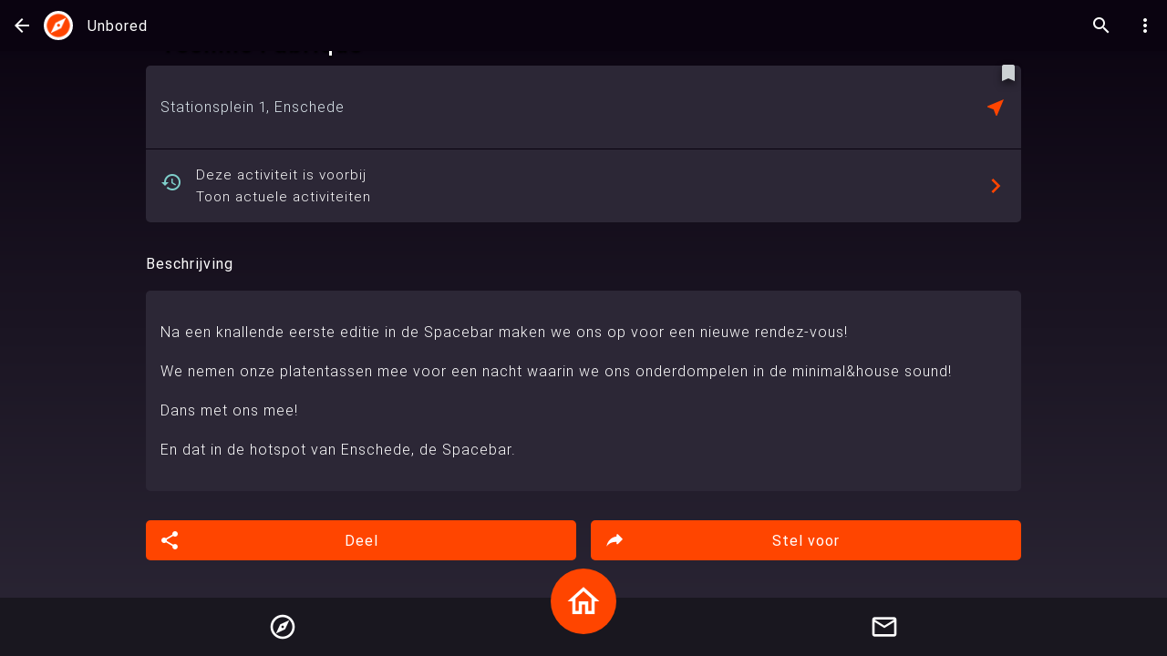

--- FILE ---
content_type: text/html; charset=utf-8
request_url: https://unbored.io/nl/activity/enschede-technic-fabrique-euglFYEB0OMp0FEYKCOZ
body_size: 13308
content:
<!DOCTYPE html><html lang="nl" dir="ltr"><head>
	<meta charset="utf-8">
	
	<base href="/nl/">
	<meta http-equiv="cache-control" content="max-age=0">
	<meta http-equiv="cache-control" content="no-cache">
	<meta http-equiv="expires" content="0">
	<meta http-equiv="expires" content="Tue, 01 Jan 1980 1:00:00 GMT">
	<meta http-equiv="pragma" content="no-cache">
	<meta name="viewport" content="width=device-width, initial-scale=1 viewport-fit=covers">
	<meta name="apple-itunes-app" content="app-id=6447194735">
	<link rel="icon" sizes="48x48" href="assets/icons/icon-48x48.png">
	<link rel="icon" sizes="96x96" href="assets/icons/icon-96x96.png">
	<link rel="icon" sizes="144x144" href="assets/icons/icon-144x144.png">
	<link rel="icon" sizes="192x192" href="assets/icons/icon-192x192.png">
	<link rel="icon" sizes="384x384" href="assets/icons/icon-384x384.png">
	<link rel="icon" sizes="512x512" href="assets/icons/icon-512x512.png">
	<link rel="apple-touch-icon" sizes="57x57" href="assets/icons/icon-57x57.png">
	<link rel="apple-touch-icon" sizes="60x60" href="assets/icons/icon-60x60.png">
	<link rel="apple-touch-icon" sizes="72x72" href="assets/icons/icon-72x72.png">
	<link rel="apple-touch-icon" sizes="76x76" href="assets/icons/icon-76x76.png">
	<link rel="apple-touch-icon" sizes="114x114" href="assets/icons/icon-114x114.png">
	<link rel="apple-touch-icon" sizes="120x120" href="assets/icons/icon-120x120.png">
	<link rel="apple-touch-icon" sizes="152x152" href="assets/icons/icon-152x152.png">
	<link rel="apple-touch-icon" sizes="180x180" href="assets/icons/icon-180x180.png">
	<link rel="mask-icon" href="assets/icons/safari-pinned-tab.svg" color="#100E14">
	<link rel="manifest" href="manifest.webmanifest">

	<link rel="preconnect" href="https://fonts.googleapis.com">
	<link rel="preconnect" href="https://fonts.gstatic.com" crossorigin="">
	<style type="text/css">@font-face{font-family:'Roboto';font-style:normal;font-weight:100;font-display:swap;src:url(https://fonts.gstatic.com/s/roboto/v32/KFOkCnqEu92Fr1MmgVxFIzIXKMnyrYk.woff2) format('woff2');unicode-range:U+0460-052F, U+1C80-1C8A, U+20B4, U+2DE0-2DFF, U+A640-A69F, U+FE2E-FE2F;}@font-face{font-family:'Roboto';font-style:normal;font-weight:100;font-display:swap;src:url(https://fonts.gstatic.com/s/roboto/v32/KFOkCnqEu92Fr1MmgVxMIzIXKMnyrYk.woff2) format('woff2');unicode-range:U+0301, U+0400-045F, U+0490-0491, U+04B0-04B1, U+2116;}@font-face{font-family:'Roboto';font-style:normal;font-weight:100;font-display:swap;src:url(https://fonts.gstatic.com/s/roboto/v32/KFOkCnqEu92Fr1MmgVxEIzIXKMnyrYk.woff2) format('woff2');unicode-range:U+1F00-1FFF;}@font-face{font-family:'Roboto';font-style:normal;font-weight:100;font-display:swap;src:url(https://fonts.gstatic.com/s/roboto/v32/KFOkCnqEu92Fr1MmgVxLIzIXKMnyrYk.woff2) format('woff2');unicode-range:U+0370-0377, U+037A-037F, U+0384-038A, U+038C, U+038E-03A1, U+03A3-03FF;}@font-face{font-family:'Roboto';font-style:normal;font-weight:100;font-display:swap;src:url(https://fonts.gstatic.com/s/roboto/v32/KFOkCnqEu92Fr1MmgVxHIzIXKMnyrYk.woff2) format('woff2');unicode-range:U+0102-0103, U+0110-0111, U+0128-0129, U+0168-0169, U+01A0-01A1, U+01AF-01B0, U+0300-0301, U+0303-0304, U+0308-0309, U+0323, U+0329, U+1EA0-1EF9, U+20AB;}@font-face{font-family:'Roboto';font-style:normal;font-weight:100;font-display:swap;src:url(https://fonts.gstatic.com/s/roboto/v32/KFOkCnqEu92Fr1MmgVxGIzIXKMnyrYk.woff2) format('woff2');unicode-range:U+0100-02BA, U+02BD-02C5, U+02C7-02CC, U+02CE-02D7, U+02DD-02FF, U+0304, U+0308, U+0329, U+1D00-1DBF, U+1E00-1E9F, U+1EF2-1EFF, U+2020, U+20A0-20AB, U+20AD-20C0, U+2113, U+2C60-2C7F, U+A720-A7FF;}@font-face{font-family:'Roboto';font-style:normal;font-weight:100;font-display:swap;src:url(https://fonts.gstatic.com/s/roboto/v32/KFOkCnqEu92Fr1MmgVxIIzIXKMny.woff2) format('woff2');unicode-range:U+0000-00FF, U+0131, U+0152-0153, U+02BB-02BC, U+02C6, U+02DA, U+02DC, U+0304, U+0308, U+0329, U+2000-206F, U+20AC, U+2122, U+2191, U+2193, U+2212, U+2215, U+FEFF, U+FFFD;}@font-face{font-family:'Roboto';font-style:normal;font-weight:300;font-display:swap;src:url(https://fonts.gstatic.com/s/roboto/v32/KFOlCnqEu92Fr1MmSU5fCRc4AMP6lbBP.woff2) format('woff2');unicode-range:U+0460-052F, U+1C80-1C8A, U+20B4, U+2DE0-2DFF, U+A640-A69F, U+FE2E-FE2F;}@font-face{font-family:'Roboto';font-style:normal;font-weight:300;font-display:swap;src:url(https://fonts.gstatic.com/s/roboto/v32/KFOlCnqEu92Fr1MmSU5fABc4AMP6lbBP.woff2) format('woff2');unicode-range:U+0301, U+0400-045F, U+0490-0491, U+04B0-04B1, U+2116;}@font-face{font-family:'Roboto';font-style:normal;font-weight:300;font-display:swap;src:url(https://fonts.gstatic.com/s/roboto/v32/KFOlCnqEu92Fr1MmSU5fCBc4AMP6lbBP.woff2) format('woff2');unicode-range:U+1F00-1FFF;}@font-face{font-family:'Roboto';font-style:normal;font-weight:300;font-display:swap;src:url(https://fonts.gstatic.com/s/roboto/v32/KFOlCnqEu92Fr1MmSU5fBxc4AMP6lbBP.woff2) format('woff2');unicode-range:U+0370-0377, U+037A-037F, U+0384-038A, U+038C, U+038E-03A1, U+03A3-03FF;}@font-face{font-family:'Roboto';font-style:normal;font-weight:300;font-display:swap;src:url(https://fonts.gstatic.com/s/roboto/v32/KFOlCnqEu92Fr1MmSU5fCxc4AMP6lbBP.woff2) format('woff2');unicode-range:U+0102-0103, U+0110-0111, U+0128-0129, U+0168-0169, U+01A0-01A1, U+01AF-01B0, U+0300-0301, U+0303-0304, U+0308-0309, U+0323, U+0329, U+1EA0-1EF9, U+20AB;}@font-face{font-family:'Roboto';font-style:normal;font-weight:300;font-display:swap;src:url(https://fonts.gstatic.com/s/roboto/v32/KFOlCnqEu92Fr1MmSU5fChc4AMP6lbBP.woff2) format('woff2');unicode-range:U+0100-02BA, U+02BD-02C5, U+02C7-02CC, U+02CE-02D7, U+02DD-02FF, U+0304, U+0308, U+0329, U+1D00-1DBF, U+1E00-1E9F, U+1EF2-1EFF, U+2020, U+20A0-20AB, U+20AD-20C0, U+2113, U+2C60-2C7F, U+A720-A7FF;}@font-face{font-family:'Roboto';font-style:normal;font-weight:300;font-display:swap;src:url(https://fonts.gstatic.com/s/roboto/v32/KFOlCnqEu92Fr1MmSU5fBBc4AMP6lQ.woff2) format('woff2');unicode-range:U+0000-00FF, U+0131, U+0152-0153, U+02BB-02BC, U+02C6, U+02DA, U+02DC, U+0304, U+0308, U+0329, U+2000-206F, U+20AC, U+2122, U+2191, U+2193, U+2212, U+2215, U+FEFF, U+FFFD;}@font-face{font-family:'Roboto';font-style:normal;font-weight:400;font-display:swap;src:url(https://fonts.gstatic.com/s/roboto/v32/KFOmCnqEu92Fr1Mu72xKKTU1Kvnz.woff2) format('woff2');unicode-range:U+0460-052F, U+1C80-1C8A, U+20B4, U+2DE0-2DFF, U+A640-A69F, U+FE2E-FE2F;}@font-face{font-family:'Roboto';font-style:normal;font-weight:400;font-display:swap;src:url(https://fonts.gstatic.com/s/roboto/v32/KFOmCnqEu92Fr1Mu5mxKKTU1Kvnz.woff2) format('woff2');unicode-range:U+0301, U+0400-045F, U+0490-0491, U+04B0-04B1, U+2116;}@font-face{font-family:'Roboto';font-style:normal;font-weight:400;font-display:swap;src:url(https://fonts.gstatic.com/s/roboto/v32/KFOmCnqEu92Fr1Mu7mxKKTU1Kvnz.woff2) format('woff2');unicode-range:U+1F00-1FFF;}@font-face{font-family:'Roboto';font-style:normal;font-weight:400;font-display:swap;src:url(https://fonts.gstatic.com/s/roboto/v32/KFOmCnqEu92Fr1Mu4WxKKTU1Kvnz.woff2) format('woff2');unicode-range:U+0370-0377, U+037A-037F, U+0384-038A, U+038C, U+038E-03A1, U+03A3-03FF;}@font-face{font-family:'Roboto';font-style:normal;font-weight:400;font-display:swap;src:url(https://fonts.gstatic.com/s/roboto/v32/KFOmCnqEu92Fr1Mu7WxKKTU1Kvnz.woff2) format('woff2');unicode-range:U+0102-0103, U+0110-0111, U+0128-0129, U+0168-0169, U+01A0-01A1, U+01AF-01B0, U+0300-0301, U+0303-0304, U+0308-0309, U+0323, U+0329, U+1EA0-1EF9, U+20AB;}@font-face{font-family:'Roboto';font-style:normal;font-weight:400;font-display:swap;src:url(https://fonts.gstatic.com/s/roboto/v32/KFOmCnqEu92Fr1Mu7GxKKTU1Kvnz.woff2) format('woff2');unicode-range:U+0100-02BA, U+02BD-02C5, U+02C7-02CC, U+02CE-02D7, U+02DD-02FF, U+0304, U+0308, U+0329, U+1D00-1DBF, U+1E00-1E9F, U+1EF2-1EFF, U+2020, U+20A0-20AB, U+20AD-20C0, U+2113, U+2C60-2C7F, U+A720-A7FF;}@font-face{font-family:'Roboto';font-style:normal;font-weight:400;font-display:swap;src:url(https://fonts.gstatic.com/s/roboto/v32/KFOmCnqEu92Fr1Mu4mxKKTU1Kg.woff2) format('woff2');unicode-range:U+0000-00FF, U+0131, U+0152-0153, U+02BB-02BC, U+02C6, U+02DA, U+02DC, U+0304, U+0308, U+0329, U+2000-206F, U+20AC, U+2122, U+2191, U+2193, U+2212, U+2215, U+FEFF, U+FFFD;}@font-face{font-family:'Roboto';font-style:normal;font-weight:500;font-display:swap;src:url(https://fonts.gstatic.com/s/roboto/v32/KFOlCnqEu92Fr1MmEU9fCRc4AMP6lbBP.woff2) format('woff2');unicode-range:U+0460-052F, U+1C80-1C8A, U+20B4, U+2DE0-2DFF, U+A640-A69F, U+FE2E-FE2F;}@font-face{font-family:'Roboto';font-style:normal;font-weight:500;font-display:swap;src:url(https://fonts.gstatic.com/s/roboto/v32/KFOlCnqEu92Fr1MmEU9fABc4AMP6lbBP.woff2) format('woff2');unicode-range:U+0301, U+0400-045F, U+0490-0491, U+04B0-04B1, U+2116;}@font-face{font-family:'Roboto';font-style:normal;font-weight:500;font-display:swap;src:url(https://fonts.gstatic.com/s/roboto/v32/KFOlCnqEu92Fr1MmEU9fCBc4AMP6lbBP.woff2) format('woff2');unicode-range:U+1F00-1FFF;}@font-face{font-family:'Roboto';font-style:normal;font-weight:500;font-display:swap;src:url(https://fonts.gstatic.com/s/roboto/v32/KFOlCnqEu92Fr1MmEU9fBxc4AMP6lbBP.woff2) format('woff2');unicode-range:U+0370-0377, U+037A-037F, U+0384-038A, U+038C, U+038E-03A1, U+03A3-03FF;}@font-face{font-family:'Roboto';font-style:normal;font-weight:500;font-display:swap;src:url(https://fonts.gstatic.com/s/roboto/v32/KFOlCnqEu92Fr1MmEU9fCxc4AMP6lbBP.woff2) format('woff2');unicode-range:U+0102-0103, U+0110-0111, U+0128-0129, U+0168-0169, U+01A0-01A1, U+01AF-01B0, U+0300-0301, U+0303-0304, U+0308-0309, U+0323, U+0329, U+1EA0-1EF9, U+20AB;}@font-face{font-family:'Roboto';font-style:normal;font-weight:500;font-display:swap;src:url(https://fonts.gstatic.com/s/roboto/v32/KFOlCnqEu92Fr1MmEU9fChc4AMP6lbBP.woff2) format('woff2');unicode-range:U+0100-02BA, U+02BD-02C5, U+02C7-02CC, U+02CE-02D7, U+02DD-02FF, U+0304, U+0308, U+0329, U+1D00-1DBF, U+1E00-1E9F, U+1EF2-1EFF, U+2020, U+20A0-20AB, U+20AD-20C0, U+2113, U+2C60-2C7F, U+A720-A7FF;}@font-face{font-family:'Roboto';font-style:normal;font-weight:500;font-display:swap;src:url(https://fonts.gstatic.com/s/roboto/v32/KFOlCnqEu92Fr1MmEU9fBBc4AMP6lQ.woff2) format('woff2');unicode-range:U+0000-00FF, U+0131, U+0152-0153, U+02BB-02BC, U+02C6, U+02DA, U+02DC, U+0304, U+0308, U+0329, U+2000-206F, U+20AC, U+2122, U+2191, U+2193, U+2212, U+2215, U+FEFF, U+FFFD;}@font-face{font-family:'Roboto';font-style:normal;font-weight:700;font-display:swap;src:url(https://fonts.gstatic.com/s/roboto/v32/KFOlCnqEu92Fr1MmWUlfCRc4AMP6lbBP.woff2) format('woff2');unicode-range:U+0460-052F, U+1C80-1C8A, U+20B4, U+2DE0-2DFF, U+A640-A69F, U+FE2E-FE2F;}@font-face{font-family:'Roboto';font-style:normal;font-weight:700;font-display:swap;src:url(https://fonts.gstatic.com/s/roboto/v32/KFOlCnqEu92Fr1MmWUlfABc4AMP6lbBP.woff2) format('woff2');unicode-range:U+0301, U+0400-045F, U+0490-0491, U+04B0-04B1, U+2116;}@font-face{font-family:'Roboto';font-style:normal;font-weight:700;font-display:swap;src:url(https://fonts.gstatic.com/s/roboto/v32/KFOlCnqEu92Fr1MmWUlfCBc4AMP6lbBP.woff2) format('woff2');unicode-range:U+1F00-1FFF;}@font-face{font-family:'Roboto';font-style:normal;font-weight:700;font-display:swap;src:url(https://fonts.gstatic.com/s/roboto/v32/KFOlCnqEu92Fr1MmWUlfBxc4AMP6lbBP.woff2) format('woff2');unicode-range:U+0370-0377, U+037A-037F, U+0384-038A, U+038C, U+038E-03A1, U+03A3-03FF;}@font-face{font-family:'Roboto';font-style:normal;font-weight:700;font-display:swap;src:url(https://fonts.gstatic.com/s/roboto/v32/KFOlCnqEu92Fr1MmWUlfCxc4AMP6lbBP.woff2) format('woff2');unicode-range:U+0102-0103, U+0110-0111, U+0128-0129, U+0168-0169, U+01A0-01A1, U+01AF-01B0, U+0300-0301, U+0303-0304, U+0308-0309, U+0323, U+0329, U+1EA0-1EF9, U+20AB;}@font-face{font-family:'Roboto';font-style:normal;font-weight:700;font-display:swap;src:url(https://fonts.gstatic.com/s/roboto/v32/KFOlCnqEu92Fr1MmWUlfChc4AMP6lbBP.woff2) format('woff2');unicode-range:U+0100-02BA, U+02BD-02C5, U+02C7-02CC, U+02CE-02D7, U+02DD-02FF, U+0304, U+0308, U+0329, U+1D00-1DBF, U+1E00-1E9F, U+1EF2-1EFF, U+2020, U+20A0-20AB, U+20AD-20C0, U+2113, U+2C60-2C7F, U+A720-A7FF;}@font-face{font-family:'Roboto';font-style:normal;font-weight:700;font-display:swap;src:url(https://fonts.gstatic.com/s/roboto/v32/KFOlCnqEu92Fr1MmWUlfBBc4AMP6lQ.woff2) format('woff2');unicode-range:U+0000-00FF, U+0131, U+0152-0153, U+02BB-02BC, U+02C6, U+02DA, U+02DC, U+0304, U+0308, U+0329, U+2000-206F, U+20AC, U+2122, U+2191, U+2193, U+2212, U+2215, U+FEFF, U+FFFD;}</style>
	<style type="text/css">@font-face{font-family:'Material Icons';font-style:normal;font-weight:400;src:url(https://fonts.gstatic.com/s/materialicons/v142/flUhRq6tzZclQEJ-Vdg-IuiaDsNcIhQ8tQ.woff2) format('woff2');}.material-icons{font-family:'Material Icons';font-weight:normal;font-style:normal;font-size:24px;line-height:1;letter-spacing:normal;text-transform:none;display:inline-block;white-space:nowrap;word-wrap:normal;direction:ltr;-webkit-font-feature-settings:'liga';-webkit-font-smoothing:antialiased;}</style>
	<style type="text/css">@font-face{font-family:'Material Icons Outlined';font-style:normal;font-weight:400;src:url(https://fonts.gstatic.com/s/materialiconsoutlined/v109/gok-H7zzDkdnRel8-DQ6KAXJ69wP1tGnf4ZGhUcel5euIg.woff2) format('woff2');}.material-icons-outlined{font-family:'Material Icons Outlined';font-weight:normal;font-style:normal;font-size:24px;line-height:1;letter-spacing:normal;text-transform:none;display:inline-block;white-space:nowrap;word-wrap:normal;direction:ltr;-webkit-font-feature-settings:'liga';-webkit-font-smoothing:antialiased;}</style>
	<style type="text/css">@font-face{font-family:'Saira Extra Condensed';font-style:normal;font-weight:300;font-display:swap;src:url(https://fonts.gstatic.com/s/sairaextracondensed/v13/-nFvOHYr-vcC7h8MklGBkrvmUG9rbpkisrTrQ2rh1AphmGy-oO3K.woff2) format('woff2');unicode-range:U+0102-0103, U+0110-0111, U+0128-0129, U+0168-0169, U+01A0-01A1, U+01AF-01B0, U+0300-0301, U+0303-0304, U+0308-0309, U+0323, U+0329, U+1EA0-1EF9, U+20AB;}@font-face{font-family:'Saira Extra Condensed';font-style:normal;font-weight:300;font-display:swap;src:url(https://fonts.gstatic.com/s/sairaextracondensed/v13/-nFvOHYr-vcC7h8MklGBkrvmUG9rbpkisrTrQ2rh1QphmGy-oO3K.woff2) format('woff2');unicode-range:U+0100-02BA, U+02BD-02C5, U+02C7-02CC, U+02CE-02D7, U+02DD-02FF, U+0304, U+0308, U+0329, U+1D00-1DBF, U+1E00-1E9F, U+1EF2-1EFF, U+2020, U+20A0-20AB, U+20AD-20C0, U+2113, U+2C60-2C7F, U+A720-A7FF;}@font-face{font-family:'Saira Extra Condensed';font-style:normal;font-weight:300;font-display:swap;src:url(https://fonts.gstatic.com/s/sairaextracondensed/v13/-nFvOHYr-vcC7h8MklGBkrvmUG9rbpkisrTrQ2rh2wphmGy-oA.woff2) format('woff2');unicode-range:U+0000-00FF, U+0131, U+0152-0153, U+02BB-02BC, U+02C6, U+02DA, U+02DC, U+0304, U+0308, U+0329, U+2000-206F, U+20AC, U+2122, U+2191, U+2193, U+2212, U+2215, U+FEFF, U+FFFD;}@font-face{font-family:'Saira Extra Condensed';font-style:normal;font-weight:600;font-display:swap;src:url(https://fonts.gstatic.com/s/sairaextracondensed/v13/-nFvOHYr-vcC7h8MklGBkrvmUG9rbpkisrTrN2zh1AphmGy-oO3K.woff2) format('woff2');unicode-range:U+0102-0103, U+0110-0111, U+0128-0129, U+0168-0169, U+01A0-01A1, U+01AF-01B0, U+0300-0301, U+0303-0304, U+0308-0309, U+0323, U+0329, U+1EA0-1EF9, U+20AB;}@font-face{font-family:'Saira Extra Condensed';font-style:normal;font-weight:600;font-display:swap;src:url(https://fonts.gstatic.com/s/sairaextracondensed/v13/-nFvOHYr-vcC7h8MklGBkrvmUG9rbpkisrTrN2zh1QphmGy-oO3K.woff2) format('woff2');unicode-range:U+0100-02BA, U+02BD-02C5, U+02C7-02CC, U+02CE-02D7, U+02DD-02FF, U+0304, U+0308, U+0329, U+1D00-1DBF, U+1E00-1E9F, U+1EF2-1EFF, U+2020, U+20A0-20AB, U+20AD-20C0, U+2113, U+2C60-2C7F, U+A720-A7FF;}@font-face{font-family:'Saira Extra Condensed';font-style:normal;font-weight:600;font-display:swap;src:url(https://fonts.gstatic.com/s/sairaextracondensed/v13/-nFvOHYr-vcC7h8MklGBkrvmUG9rbpkisrTrN2zh2wphmGy-oA.woff2) format('woff2');unicode-range:U+0000-00FF, U+0131, U+0152-0153, U+02BB-02BC, U+02C6, U+02DA, U+02DC, U+0304, U+0308, U+0329, U+2000-206F, U+20AC, U+2122, U+2191, U+2193, U+2212, U+2215, U+FEFF, U+FFFD;}</style>

	<meta name="theme-color" content="#100E14">
	<meta name="msapplication-TileColor" content="#100E14">
	<meta name="msapplication-square70x70logo" content="assets/icons/icon-70x70.png">
	<meta name="msapplication-square150x150logo" content="assets/icons/icon-150x150.png">
	<meta name="msapplication-square310x310logo" content="assets/icons/icon-310x310.png">
	<meta name="msapplication-TileImage" content="assets/icons/icon-144x144.png">
	<meta name="msapplication-config" content="none">
	
	
	
	
	
	
	
	
	<meta property="og:locale" content="nl_NL">
	<meta property="og:site_name" content="Unbored">
	<script type="application/javascript">
		// sock-js client fix..
		window.global = window;
	</script>
<style>body{--font-family:Roboto, Helvetica, Arial, sans-serif}body *{--default-page-bottom-margin:100px;--toolbar-height:56px;--toolbar-padding:12px 16px;--default-page-side-padding:16px;--default-page-top-padding:16px;--page-padding:var(--default-page-top-padding) var(--default-page-side-padding) 0;--bottom-nav-height:64px;--bottom-nav-icon-size:32px;--home-button-icon-size:42px;--tile-band-padding:0 16px;--tile-band-title-margin:8px 16px;--tile-title-font-size:16px;--tile-title-font-weight:normal;--bookmark-color:var(--primary-color-light-900);--bookmark-activity-color:var(--call-to-action-color-default);--bookmark-keyword-color:var(--accent-color-default);--tile-image-border-radius:8px;--tile-text-shadow:var(--primary-color-dark-box-shadow);--tile-text-background-height:60px;--tile-text-background:linear-gradient( 180deg, rgba(100, 88, 122, .01) 0%, rgba(100, 88, 122, .02) 3.3%, rgba(44, 39, 54, .2) 31.42%, rgba(44, 39, 54, .4) 57.47%, rgba(44, 39, 54, .6) 84.03%), rgba(44, 39, 54, .1);--default-app-border-radius:5px;--default-between-items-margin:32px;--facebook-login-button-color:#3B5998;--google-login-button-color:#FFFFFF;--email-login-button-color:#DB4437;--dark-button-color:var(--primary-color-light-50);--light-button-color:var(--primary-color-dark-default);--tsng-input-border-radius:6px;--tsng-label-padding:3px 0 8px;--tsng-label-font-weight:normal;--tsng-label-font-size:16px;--card-top-padding:16px;--card-side-padding:16px;--card-bottom-padding:16px;--card-font-weight:300;--card-font-style:normal;--card-font-size:.95rem;--specification-item-font-weight:normal;--specification-item-font-size:.85rem;--dark-divider-color:var(--primary-color-dark-default);--activy-card-margin-bottom:4px;--chat-message-padding:8px;--chat-message-margin:16px;--chat-message-indent-margin:32px;--account-header-text-margin:16px;--account-header-image-size:32px;--account-menu-border-radius:8px;--add-group-tile-icon-size:48px;--user-group-list-grid-gap:16px 68px;--group-settings-page-toolbar-height:94px;--group-settings-toolbar-image-size:64px;--group-header-sub-text-margin-top:-8px;--group-settings-footer-top-padding:42px;--group-settings-terms-margin:24px;--group-settings-margin-bottom:16px;--home-button-size:72px;--tsng-change-email-gutter-width:16px;--tsng-change-email-submit-font-size:var(--h4-text-font-size-rem);--tsng-change-email-submit-padding:8px;--tsng-change-email-submit-font-weight:var(--h4-text-font-weight);--tsng-change-email-submit-border-radius:8px;--tsng-change-email-submit-border:0;--tsng-change-email-submit-background-color:var(--call-to-action-color-default);--tsng-change-email-submit-color:var(--primary-color-light-50);--tsng-change-password-gutter-width:16px;--tsng-change-password-submit-font-size:var(--h4-text-font-size-rem);--tsng-change-password-submit-padding:8px;--tsng-change-password-submit-font-weight:var(--h4-text-font-weight);--tsng-change-password-submit-border-radius:8px;--tsng-change-password-submit-border:0;--tsng-change-password-submit-background-color:var(--call-to-action-color-default);--tsng-change-password-submit-color:var(--primary-color-light-50);--skeleton-animation-duration:3.5s;--default-skeleton-background:linear-gradient(90deg, rgba(0,0,0,0) 0%, var(--primary-color-light-transparent-20) 50%, rgba(0,0,0,0) 100%)}body.dark-theme *{--secundairy-background-color:var(--primary-color-dark-default);--background:linear-gradient(180deg, #0A0310 0%, #2C2736 100%), #0A0310;--bottom-nav-background-color:var(--primary-color-dark-800);--bottom-nav-item-color:var(--primary-color-light-50);--bottom-nav-item-active-color:var(--primary-color-light-50);--home-button-background-color:var(--call-to-action-color-default);--primary-text-color:var(--primary-color-light-50);--toolbar-logo-color:var(--primary-color-light-50);--register-button-border:1px solid var(--primary-color-light-50);--tsng-input-border:1px solid var(--primary-color-light-default);--tsng-input-background-color:var(--primary-color-dark-default);--tsng-input-text-color:#DADADA;--tsng-input-invalid-text-color:#DADADA;--tsng-input-hover-background-color:var(--primary-color-dark-default);--tsng-input-focus-background-color:var(--primary-color-dark-default);--tsng-label-color:var(--primary-color-light-default);--tsng-checkbox-checkmark-color:var(--call-to-action-color-default);--card-font-color:var(--primary-color-light-default);--specification-item-icon-color:var(--accent-color-50);--specification-item-secundairy-icon-color:var(--call-to-action-color-default);--toolbar-background:#0A0310;--alternative-toolbar-background-color:var(--primary-color-dark-500);--group-member-list-item-background-color:var(--primary-color-dark-500);--chat-message-send-background-color:var(--accent-color-transparent-40);--chat-message-received-background-color:var(--accent-color-transparent-20);--chat-message-received-user-color:var(--accent-color-50);--account-menu-background-color:var(--primary-color-dark-900);--account-menu-divider:1px solid var(--primary-color-dark-200);--modal-backdrop-color:var(--primary-color-dark-transparent-60);--add-group-tile-background-color:var(--call-to-action-color-default);--privacy-statement-link-color:var(--call-to-action-color-default);--login-message-login-text-color:var(--call-to-action-color-default);--tag-item-background-color:var(--call-to-action-color-default);--chat-detail-send-button-background-color:var(--call-to-action-color-default);--interest-grid-icon-color:var(--accent-color-50);--interest-grid-icon-text-shadow:var(--accent-color-default);--chat-list-unread-group-background-color:var(--accent-color-transparent-20);--chat-list-unread-group-name-color:var(--call-to-action-color-default);--chat-list-sent-message-color:var(--primary-color-light-200);--finish-registration-radio-checked-color:var(--call-to-action-color-default);--decline-group-invite-color:var(--call-to-action-color-default);--group-settings-list-item-subscript-colorm:var(--primary-color-light-200);--spash-screen-background-color:var(--primary-color-dark-900);--dialog-default-background:var(--primary-color-dark-900);--tsng-snackbar-background-color-default:var(--neutral-color-dark);--tsng-snackbar-color-default:var(--primary-color-dark-default);--tsng-snackbar-background-color-info:var(--neutral-color-dark);--tsng-snackbar-color-info:var(--primary-color-dark-default);--tsng-snackbar-background-color-warning:var(--warning-color-dark);--tsng-snackbar-color-warning:var(--primary-color-dark-default);--tsng-snackbar-background-color-error:var(--error-color-dark);--tsng-snackbar-color-error:var(--primary-color-dark-default);--tsng-snackbar-background-color-success:var(--good-color-dark);--tsng-snackbar-color-success:var(--primary-color-dark-default)}body{--primary-color:#ff4500;--primary-lighter-color:#ffc7b3;--primary-darker-color:#ff2e00;--text-primary-color:#ffffff;--text-primary-lighter-color:rgba(0, 0, 0, .87);--text-primary-darker-color:#ffffff}body{--accent-color:#2c2736;--accent-lighter-color:#c0bec3;--accent-darker-color:#1b1722;--text-accent-color:#ffffff;--text-accent-lighter-color:rgba(0, 0, 0, .87);--text-accent-darker-color:#ffffff}body{--warn-color:#b23400;--warn-lighter-color:#e8c2b3;--warn-darker-color:#992100;--text-warn-color:#ffffff;--text-warn-lighter-color:rgba(0, 0, 0, .87);--text-warn-darker-color:#ffffff}body *{--font-family:Roboto, Helvetica, Arial, sans-serif;--mobile-breakpoint-size:1024px;--primary-color-dark-50:#64587A;--primary-color-dark-100:#5A506F;--primary-color-dark-200:#514864;--primary-color-dark-300:#484058;--primary-color-dark-400:#3F374D;--primary-color-dark-500:#352F41;--primary-color-dark-600:#2C2736;--primary-color-dark-700:#231F2B;--primary-color-dark-800:#19171F;--primary-color-dark-900:#100E14;--primary-color-dark-transparent-10:rgba(44, 39, 54, .1);--primary-color-dark-transparent-20:rgba(44, 39, 54, .2);--primary-color-dark-transparent-40:rgba(44, 39, 54, .4);--primary-color-dark-transparent-60:rgba(44, 39, 54, .6);--primary-color-dark-transparent-80:rgba(44, 39, 54, .8);--primary-color-light-50:#FFFFFF;--primary-color-light-100:#F6F9FB;--primary-color-light-200:#E9F0F4;--primary-color-light-300:#DCE7ED;--primary-color-light-400:#CFDEE6;--primary-color-light-500:#BED5E2;--primary-color-light-600:#C5D3DB;--primary-color-light-700:#C5D3DB;--primary-color-light-800:#C9D2D7;--primary-color-light-900:#CCD1D4;--primary-color-light-transparent-10:rgba(207, 222, 230, .1);--primary-color-light-transparent-20:rgba(207, 222, 230, .2);--primary-color-light-transparent-40:rgba(207, 222, 230, .4);--primary-color-light-transparent-60:rgba(207, 222, 230, .6);--primary-color-light-transparent-80:rgba(207, 222, 230, .8);--accent-color-50:#7FCFCB;--accent-color-100:#63C4C0;--accent-color-200:#47B9B4;--accent-color-300:#41ABA7;--accent-color-400:#368F8B;--accent-color-500:#31817D;--accent-color-600:#2B736F;--accent-color-700:#266461;--accent-color-800:#205654;--accent-color-900:#1B4846;--accent-color-transparent-10:rgba(54, 143, 139, .1);--accent-color-transparent-20:rgba(54, 143, 139, .2);--accent-color-transparent-40:rgba(54, 143, 139, .4);--accent-color-transparent-60:rgba(54, 143, 139, .6);--accent-color-transparent-80:rgba(54, 143, 139, .8);--call-to-action-color-50:#FFA989;--call-to-action-color-100:#FF8D62;--call-to-action-color-200:#FF703B;--call-to-action-color-300:#FF6227;--call-to-action-color-400:#FF4500;--call-to-action-color-500:#EB4000;--call-to-action-color-600:#D83A00;--call-to-action-color-700:#C43500;--call-to-action-color-800:#B13000;--call-to-action-color-900:#9D2A00;--call-to-action-color-transparent-10:rgba(255, 69, 0, .1);--call-to-action-color-transparent-20:rgba(255, 69, 0, .2);--call-to-action-color-transparent-40:rgba(255, 69, 0, .4);--call-to-action-color-transparent-60:rgba(255, 69, 0, .6);--call-to-action-color-transparent-80:rgba(255, 69, 0, .8);--primary-color-dark-box-shadow:0px 6px 8px 2px rgba(86, 77, 106, .2);--primary-color-light-box-shadow:0px 6px 4px 2px rgba(224, 224, 224, .2);--accent-color-box-shadow:0px 6px 8px 2px rgba(112, 255, 222, .2);--call-to-action-color-box-shadow:0px 6px 12px 2px rgba(184, 49, 0, .2);--primary-color-dark-default:var(--primary-color-dark-600);--primary-color-light-default:var(--primary-color-light-300);--accent-color-default:var(--accent-color-400);--call-to-action-color-default:var(--call-to-action-color-400);--neutral-color-dark:var(--primary-color-light-400);--good-color-dark:var(--accent-color-100);--warning-color-dark:var(--call-to-action-color-200);--error-color-dark:var(--call-to-action-color-600);--neutral-color-light:var(--primary-color-dark-800);--good-color-light:var(--accent-color-200);--warning-color-light:var(--call-to-action-color-200);--error-color-light:var(--call-to-action-color-600);--text-letter-spacing:1px;--text-font-feature-setting:"pnum" on, "lnum" on;--body-text-font-weight:400;--body-text-font-size-rem:1rem;--body-text-font-size-fallback-px:16px;--body-text-line-height:1.6875rem;--body-text-letter-spacing:var(--text-letter-spacing);--body-text-font-feature-settings:var(--text-font-feature-setting);--h1-text-font-weight:500;--h1-text-font-size-rem:1.625rem;--h1-text-font-size-fallback-px:26px;--h1-text-line-height:2.5625rem;--h1-text-letter-spacing:var(--text-letter-spacing);--h1-text-font-feature-settings:var(--text-font-feature-setting);--h2-text-font-weight:500;--h2-text-font-size-rem:1.25rem;--h2-text-font-size-fallback-px:20px;--h2-text-line-height:2.0625rem;--h2-text-letter-spacing:var(--text-letter-spacing);--h2-text-font-feature-settings:var(--text-font-feature-setting);--h3-text-font-weight:500;--h3-text-font-size-rem:1.125rem;--h3-text-font-size-fallback-px:18px;--h3-text-line-height:1.875rem;--h3-text-letter-spacing:var(--text-letter-spacing);--h3-text-font-feature-settings:var(--text-font-feature-setting);--h4-text-font-weight:500;--h4-text-font-size-rem:1.125rem;--h4-text-font-size-fallback-px:18px;--h4-text-line-height:1.875rem;--h4-text-letter-spacing:var(--text-letter-spacing);--h4-text-font-feature-settings:var(--text-font-feature-setting);--content-text-font-weight:400;--content-text-font-size-rem:.875rem;--content-text-font-size-fallback-px:14px;--content-text-line-height:2rem;--content-text-letter-spacing:var(--text-letter-spacing);--content-text-font-feature-settings:var(--text-font-feature-setting);--caption-text-font-weight:300;--caption-text-font-size-rem:1rem;--caption-text-font-size-fallback-px:16px;--caption-text-line-height:1.6875rem;--caption-text-letter-spacing:var(--text-letter-spacing);--caption-text-font-feature-settings:var(--text-font-feature-setting);--subscript-text-font-weight:100;--subscript-text-font-size-rem:.8125rem;--subscript-text-font-size-fallback-px:13px;--subscript-text-line-height:1.4375rem;--subscript-text-letter-spacing:var(--text-letter-spacing);--subscript-text-font-feature-settings:var(--text-font-feature-setting);--subtitle1-text-font-weight:300;--subtitle1-text-font-size-rem:2.0625rem;--subtitle1-text-font-size-fallback-px:33px;--subtitle1-text-line-height:3.1875rem;--subtitle1-text-letter-spacing:var(--text-letter-spacing);--subtitle1-text-font-feature-settings:var(--text-font-feature-setting);--subtitle2-text-font-weight:300;--subtitle2-text-font-size-rem:1.25rem;--subtitle2-text-font-size-fallback-px:20px;--subtitle2-text-line-height:2.0625rem;--subtitle2-text-letter-spacing:var(--text-letter-spacing);--subtitle2-text-font-feature-settings:var(--text-font-feature-setting);--chat-message-user-font-weight:700;--chat-message-user-font-size-rem:1rem;--chat-message-user-font-size-fallback-px:16px;--chat-message-user-line-height:1.6875rem;--chat-message-user-letter-spacing:var(--text-letter-spacing);--chat-message-user-font-feature-settings:var(--text-font-feature-setting)}@media screen and (min-width: var(--mobile-breakpoint-size)){body *{--h1-text-font-weight:500;--h1-text-font-size-rem:2.625rem;--h1-text-font-size-fallback-px:42px;--h1-text-line-height:4rem;--h1-text-letter-spacing:var(--text-letter-spacing);--h1-text-font-feature-settings:var(--text-font-feature-setting);--h2-text-font-weight:500;--h2-text-font-size-rem:2.0625rem;--h2-text-font-size-fallback-px:33px;--h2-text-line-height:3.1875rem;--h2-text-letter-spacing:var(--text-letter-spacing);--h2-text-font-feature-settings:var(--text-font-feature-setting);--h3-text-font-weight:500;--h3-text-font-size-rem:1.625rem;--h3-text-font-size-fallback-px:26px;--h3-text-line-height:2.5625rem;--h3-text-letter-spacing:var(--text-letter-spacing);--h3-text-font-feature-settings:var(--text-font-feature-setting);--h4-text-font-weight:500;--h4-text-font-size-rem:1.25rem;--h4-text-font-size-fallback-px:20px;--h4-text-line-height:2.0625rem;--h4-text-letter-spacing:var(--text-letter-spacing);--h4-text-font-feature-settings:var(--text-font-feature-setting)}}body{font-weight:var(--body-text-font-weight);font-size:var(--body-text-font-size-fallback-px);font-size:var(--body-text-font-size-rem);line-height:var(--body-text-line-height);letter-spacing:var(--body-text-letter-spacing);font-feature-settings:var(--body-text-font-feature-settings)}html{height:100%}body{height:100%;min-height:100%;margin:0;font-family:var(--font-family)}body *{color:var(--primary-text-color);box-sizing:border-box;font-family:var(--font-family);-webkit-tap-highlight-color:rgba(0,0,0,0);-moz-tap-highlight-color:rgba(0,0,0,0)}button{cursor:pointer}</style><style>body{--font-family:Roboto, Helvetica, Arial, sans-serif}body *{--default-page-bottom-margin:100px;--toolbar-height:56px;--toolbar-padding:12px 16px;--default-page-side-padding:16px;--default-page-top-padding:16px;--page-padding:var(--default-page-top-padding) var(--default-page-side-padding) 0;--bottom-nav-height:64px;--bottom-nav-icon-size:32px;--home-button-icon-size:42px;--tile-band-padding:0 16px;--tile-band-title-margin:8px 16px;--tile-title-font-size:16px;--tile-title-font-weight:normal;--bookmark-color:var(--primary-color-light-900);--bookmark-activity-color:var(--call-to-action-color-default);--bookmark-keyword-color:var(--accent-color-default);--tile-image-border-radius:8px;--tile-text-shadow:var(--primary-color-dark-box-shadow);--tile-text-background-height:60px;--tile-text-background:linear-gradient( 180deg, rgba(100, 88, 122, .01) 0%, rgba(100, 88, 122, .02) 3.3%, rgba(44, 39, 54, .2) 31.42%, rgba(44, 39, 54, .4) 57.47%, rgba(44, 39, 54, .6) 84.03%), rgba(44, 39, 54, .1);--default-app-border-radius:5px;--default-between-items-margin:32px;--facebook-login-button-color:#3B5998;--google-login-button-color:#FFFFFF;--email-login-button-color:#DB4437;--dark-button-color:var(--primary-color-light-50);--light-button-color:var(--primary-color-dark-default);--tsng-input-border-radius:6px;--tsng-label-padding:3px 0 8px;--tsng-label-font-weight:normal;--tsng-label-font-size:16px;--card-top-padding:16px;--card-side-padding:16px;--card-bottom-padding:16px;--card-font-weight:300;--card-font-style:normal;--card-font-size:.95rem;--specification-item-font-weight:normal;--specification-item-font-size:.85rem;--dark-divider-color:var(--primary-color-dark-default);--activy-card-margin-bottom:4px;--chat-message-padding:8px;--chat-message-margin:16px;--chat-message-indent-margin:32px;--account-header-text-margin:16px;--account-header-image-size:32px;--account-menu-border-radius:8px;--add-group-tile-icon-size:48px;--user-group-list-grid-gap:16px 68px;--group-settings-page-toolbar-height:94px;--group-settings-toolbar-image-size:64px;--group-header-sub-text-margin-top:-8px;--group-settings-footer-top-padding:42px;--group-settings-terms-margin:24px;--group-settings-margin-bottom:16px;--home-button-size:72px;--tsng-change-email-gutter-width:16px;--tsng-change-email-submit-font-size:var(--h4-text-font-size-rem);--tsng-change-email-submit-padding:8px;--tsng-change-email-submit-font-weight:var(--h4-text-font-weight);--tsng-change-email-submit-border-radius:8px;--tsng-change-email-submit-border:0;--tsng-change-email-submit-background-color:var(--call-to-action-color-default);--tsng-change-email-submit-color:var(--primary-color-light-50);--tsng-change-password-gutter-width:16px;--tsng-change-password-submit-font-size:var(--h4-text-font-size-rem);--tsng-change-password-submit-padding:8px;--tsng-change-password-submit-font-weight:var(--h4-text-font-weight);--tsng-change-password-submit-border-radius:8px;--tsng-change-password-submit-border:0;--tsng-change-password-submit-background-color:var(--call-to-action-color-default);--tsng-change-password-submit-color:var(--primary-color-light-50);--skeleton-animation-duration:3.5s;--default-skeleton-background:linear-gradient(90deg, rgba(0,0,0,0) 0%, var(--primary-color-light-transparent-20) 50%, rgba(0,0,0,0) 100%)}body.dark-theme *{--secundairy-background-color:var(--primary-color-dark-default);--background:linear-gradient(180deg, #0A0310 0%, #2C2736 100%), #0A0310;--bottom-nav-background-color:var(--primary-color-dark-800);--bottom-nav-item-color:var(--primary-color-light-50);--bottom-nav-item-active-color:var(--primary-color-light-50);--home-button-background-color:var(--call-to-action-color-default);--primary-text-color:var(--primary-color-light-50);--toolbar-logo-color:var(--primary-color-light-50);--register-button-border:1px solid var(--primary-color-light-50);--tsng-input-border:1px solid var(--primary-color-light-default);--tsng-input-background-color:var(--primary-color-dark-default);--tsng-input-text-color:#DADADA;--tsng-input-invalid-text-color:#DADADA;--tsng-input-hover-background-color:var(--primary-color-dark-default);--tsng-input-focus-background-color:var(--primary-color-dark-default);--tsng-label-color:var(--primary-color-light-default);--tsng-checkbox-checkmark-color:var(--call-to-action-color-default);--card-font-color:var(--primary-color-light-default);--specification-item-icon-color:var(--accent-color-50);--specification-item-secundairy-icon-color:var(--call-to-action-color-default);--toolbar-background:#0A0310;--alternative-toolbar-background-color:var(--primary-color-dark-500);--group-member-list-item-background-color:var(--primary-color-dark-500);--chat-message-send-background-color:var(--accent-color-transparent-40);--chat-message-received-background-color:var(--accent-color-transparent-20);--chat-message-received-user-color:var(--accent-color-50);--account-menu-background-color:var(--primary-color-dark-900);--account-menu-divider:1px solid var(--primary-color-dark-200);--modal-backdrop-color:var(--primary-color-dark-transparent-60);--add-group-tile-background-color:var(--call-to-action-color-default);--privacy-statement-link-color:var(--call-to-action-color-default);--login-message-login-text-color:var(--call-to-action-color-default);--tag-item-background-color:var(--call-to-action-color-default);--chat-detail-send-button-background-color:var(--call-to-action-color-default);--interest-grid-icon-color:var(--accent-color-50);--interest-grid-icon-text-shadow:var(--accent-color-default);--chat-list-unread-group-background-color:var(--accent-color-transparent-20);--chat-list-unread-group-name-color:var(--call-to-action-color-default);--chat-list-sent-message-color:var(--primary-color-light-200);--finish-registration-radio-checked-color:var(--call-to-action-color-default);--decline-group-invite-color:var(--call-to-action-color-default);--group-settings-list-item-subscript-colorm:var(--primary-color-light-200);--spash-screen-background-color:var(--primary-color-dark-900);--dialog-default-background:var(--primary-color-dark-900);--tsng-snackbar-background-color-default:var(--neutral-color-dark);--tsng-snackbar-color-default:var(--primary-color-dark-default);--tsng-snackbar-background-color-info:var(--neutral-color-dark);--tsng-snackbar-color-info:var(--primary-color-dark-default);--tsng-snackbar-background-color-warning:var(--warning-color-dark);--tsng-snackbar-color-warning:var(--primary-color-dark-default);--tsng-snackbar-background-color-error:var(--error-color-dark);--tsng-snackbar-color-error:var(--primary-color-dark-default);--tsng-snackbar-background-color-success:var(--good-color-dark);--tsng-snackbar-color-success:var(--primary-color-dark-default)}.cdk-visually-hidden{border:0;clip:rect(0 0 0 0);height:1px;margin:-1px;overflow:hidden;padding:0;position:absolute;width:1px;white-space:nowrap;outline:0;-webkit-appearance:none;-moz-appearance:none;left:0}body{--primary-color:#ff4500;--primary-lighter-color:#ffc7b3;--primary-darker-color:#ff2e00;--text-primary-color:#ffffff;--text-primary-lighter-color:rgba(0, 0, 0, .87);--text-primary-darker-color:#ffffff}body{--accent-color:#2c2736;--accent-lighter-color:#c0bec3;--accent-darker-color:#1b1722;--text-accent-color:#ffffff;--text-accent-lighter-color:rgba(0, 0, 0, .87);--text-accent-darker-color:#ffffff}body{--warn-color:#b23400;--warn-lighter-color:#e8c2b3;--warn-darker-color:#992100;--text-warn-color:#ffffff;--text-warn-lighter-color:rgba(0, 0, 0, .87);--text-warn-darker-color:#ffffff}.material-icons{font-size:24px;font-family:Material Icons,Material Icons}body *{--font-family:Roboto, Helvetica, Arial, sans-serif;--mobile-breakpoint-size:1024px;--primary-color-dark-50:#64587A;--primary-color-dark-100:#5A506F;--primary-color-dark-200:#514864;--primary-color-dark-300:#484058;--primary-color-dark-400:#3F374D;--primary-color-dark-500:#352F41;--primary-color-dark-600:#2C2736;--primary-color-dark-700:#231F2B;--primary-color-dark-800:#19171F;--primary-color-dark-900:#100E14;--primary-color-dark-transparent-10:rgba(44, 39, 54, .1);--primary-color-dark-transparent-20:rgba(44, 39, 54, .2);--primary-color-dark-transparent-40:rgba(44, 39, 54, .4);--primary-color-dark-transparent-60:rgba(44, 39, 54, .6);--primary-color-dark-transparent-80:rgba(44, 39, 54, .8);--primary-color-light-50:#FFFFFF;--primary-color-light-100:#F6F9FB;--primary-color-light-200:#E9F0F4;--primary-color-light-300:#DCE7ED;--primary-color-light-400:#CFDEE6;--primary-color-light-500:#BED5E2;--primary-color-light-600:#C5D3DB;--primary-color-light-700:#C5D3DB;--primary-color-light-800:#C9D2D7;--primary-color-light-900:#CCD1D4;--primary-color-light-transparent-10:rgba(207, 222, 230, .1);--primary-color-light-transparent-20:rgba(207, 222, 230, .2);--primary-color-light-transparent-40:rgba(207, 222, 230, .4);--primary-color-light-transparent-60:rgba(207, 222, 230, .6);--primary-color-light-transparent-80:rgba(207, 222, 230, .8);--accent-color-50:#7FCFCB;--accent-color-100:#63C4C0;--accent-color-200:#47B9B4;--accent-color-300:#41ABA7;--accent-color-400:#368F8B;--accent-color-500:#31817D;--accent-color-600:#2B736F;--accent-color-700:#266461;--accent-color-800:#205654;--accent-color-900:#1B4846;--accent-color-transparent-10:rgba(54, 143, 139, .1);--accent-color-transparent-20:rgba(54, 143, 139, .2);--accent-color-transparent-40:rgba(54, 143, 139, .4);--accent-color-transparent-60:rgba(54, 143, 139, .6);--accent-color-transparent-80:rgba(54, 143, 139, .8);--call-to-action-color-50:#FFA989;--call-to-action-color-100:#FF8D62;--call-to-action-color-200:#FF703B;--call-to-action-color-300:#FF6227;--call-to-action-color-400:#FF4500;--call-to-action-color-500:#EB4000;--call-to-action-color-600:#D83A00;--call-to-action-color-700:#C43500;--call-to-action-color-800:#B13000;--call-to-action-color-900:#9D2A00;--call-to-action-color-transparent-10:rgba(255, 69, 0, .1);--call-to-action-color-transparent-20:rgba(255, 69, 0, .2);--call-to-action-color-transparent-40:rgba(255, 69, 0, .4);--call-to-action-color-transparent-60:rgba(255, 69, 0, .6);--call-to-action-color-transparent-80:rgba(255, 69, 0, .8);--primary-color-dark-box-shadow:0px 6px 8px 2px rgba(86, 77, 106, .2);--primary-color-light-box-shadow:0px 6px 4px 2px rgba(224, 224, 224, .2);--accent-color-box-shadow:0px 6px 8px 2px rgba(112, 255, 222, .2);--call-to-action-color-box-shadow:0px 6px 12px 2px rgba(184, 49, 0, .2);--primary-color-dark-default:var(--primary-color-dark-600);--primary-color-light-default:var(--primary-color-light-300);--accent-color-default:var(--accent-color-400);--call-to-action-color-default:var(--call-to-action-color-400);--neutral-color-dark:var(--primary-color-light-400);--good-color-dark:var(--accent-color-100);--warning-color-dark:var(--call-to-action-color-200);--error-color-dark:var(--call-to-action-color-600);--neutral-color-light:var(--primary-color-dark-800);--good-color-light:var(--accent-color-200);--warning-color-light:var(--call-to-action-color-200);--error-color-light:var(--call-to-action-color-600);--text-letter-spacing:1px;--text-font-feature-setting:"pnum" on, "lnum" on;--body-text-font-weight:400;--body-text-font-size-rem:1rem;--body-text-font-size-fallback-px:16px;--body-text-line-height:1.6875rem;--body-text-letter-spacing:var(--text-letter-spacing);--body-text-font-feature-settings:var(--text-font-feature-setting);--h1-text-font-weight:500;--h1-text-font-size-rem:1.625rem;--h1-text-font-size-fallback-px:26px;--h1-text-line-height:2.5625rem;--h1-text-letter-spacing:var(--text-letter-spacing);--h1-text-font-feature-settings:var(--text-font-feature-setting);--h2-text-font-weight:500;--h2-text-font-size-rem:1.25rem;--h2-text-font-size-fallback-px:20px;--h2-text-line-height:2.0625rem;--h2-text-letter-spacing:var(--text-letter-spacing);--h2-text-font-feature-settings:var(--text-font-feature-setting);--h3-text-font-weight:500;--h3-text-font-size-rem:1.125rem;--h3-text-font-size-fallback-px:18px;--h3-text-line-height:1.875rem;--h3-text-letter-spacing:var(--text-letter-spacing);--h3-text-font-feature-settings:var(--text-font-feature-setting);--h4-text-font-weight:500;--h4-text-font-size-rem:1.125rem;--h4-text-font-size-fallback-px:18px;--h4-text-line-height:1.875rem;--h4-text-letter-spacing:var(--text-letter-spacing);--h4-text-font-feature-settings:var(--text-font-feature-setting);--content-text-font-weight:400;--content-text-font-size-rem:.875rem;--content-text-font-size-fallback-px:14px;--content-text-line-height:2rem;--content-text-letter-spacing:var(--text-letter-spacing);--content-text-font-feature-settings:var(--text-font-feature-setting);--caption-text-font-weight:300;--caption-text-font-size-rem:1rem;--caption-text-font-size-fallback-px:16px;--caption-text-line-height:1.6875rem;--caption-text-letter-spacing:var(--text-letter-spacing);--caption-text-font-feature-settings:var(--text-font-feature-setting);--subscript-text-font-weight:100;--subscript-text-font-size-rem:.8125rem;--subscript-text-font-size-fallback-px:13px;--subscript-text-line-height:1.4375rem;--subscript-text-letter-spacing:var(--text-letter-spacing);--subscript-text-font-feature-settings:var(--text-font-feature-setting);--subtitle1-text-font-weight:300;--subtitle1-text-font-size-rem:2.0625rem;--subtitle1-text-font-size-fallback-px:33px;--subtitle1-text-line-height:3.1875rem;--subtitle1-text-letter-spacing:var(--text-letter-spacing);--subtitle1-text-font-feature-settings:var(--text-font-feature-setting);--subtitle2-text-font-weight:300;--subtitle2-text-font-size-rem:1.25rem;--subtitle2-text-font-size-fallback-px:20px;--subtitle2-text-line-height:2.0625rem;--subtitle2-text-letter-spacing:var(--text-letter-spacing);--subtitle2-text-font-feature-settings:var(--text-font-feature-setting);--chat-message-user-font-weight:700;--chat-message-user-font-size-rem:1rem;--chat-message-user-font-size-fallback-px:16px;--chat-message-user-line-height:1.6875rem;--chat-message-user-letter-spacing:var(--text-letter-spacing);--chat-message-user-font-feature-settings:var(--text-font-feature-setting)}@media screen and (min-width: var(--mobile-breakpoint-size)){body *{--h1-text-font-weight:500;--h1-text-font-size-rem:2.625rem;--h1-text-font-size-fallback-px:42px;--h1-text-line-height:4rem;--h1-text-letter-spacing:var(--text-letter-spacing);--h1-text-font-feature-settings:var(--text-font-feature-setting);--h2-text-font-weight:500;--h2-text-font-size-rem:2.0625rem;--h2-text-font-size-fallback-px:33px;--h2-text-line-height:3.1875rem;--h2-text-letter-spacing:var(--text-letter-spacing);--h2-text-font-feature-settings:var(--text-font-feature-setting);--h3-text-font-weight:500;--h3-text-font-size-rem:1.625rem;--h3-text-font-size-fallback-px:26px;--h3-text-line-height:2.5625rem;--h3-text-letter-spacing:var(--text-letter-spacing);--h3-text-font-feature-settings:var(--text-font-feature-setting);--h4-text-font-weight:500;--h4-text-font-size-rem:1.25rem;--h4-text-font-size-fallback-px:20px;--h4-text-line-height:2.0625rem;--h4-text-letter-spacing:var(--text-letter-spacing);--h4-text-font-feature-settings:var(--text-font-feature-setting)}}body{font-weight:var(--body-text-font-weight);font-size:var(--body-text-font-size-fallback-px);font-size:var(--body-text-font-size-rem);line-height:var(--body-text-line-height);letter-spacing:var(--body-text-letter-spacing);font-feature-settings:var(--body-text-font-feature-settings)}body h1{font-weight:var(--h1-text-font-weight);font-size:var(--h1-text-font-size-fallback-px);font-size:var(--h1-text-font-size-rem);line-height:var(--h1-text-line-height);letter-spacing:var(--h1-text-letter-spacing);font-feature-settings:var(--h1-text-font-feature-settings)}body h2{font-weight:var(--h2-text-font-weight);font-size:var(--h2-text-font-size-fallback-px);font-size:var(--h2-text-font-size-rem);line-height:var(--h2-text-line-height);letter-spacing:var(--h2-text-letter-spacing);font-feature-settings:var(--h2-text-font-feature-settings)}body .body-text{font-weight:var(--body-text-font-weight);font-size:var(--body-text-font-size-fallback-px);font-size:var(--body-text-font-size-rem);line-height:var(--body-text-line-height);letter-spacing:var(--body-text-letter-spacing);font-feature-settings:var(--body-text-font-feature-settings)}body .body-text-condensed{font-family:Saira Extra Condensed,sans-serif;font-weight:var(--body-text-font-weight);font-size:var(--body-text-font-size-fallback-px);font-size:var(--body-text-font-size-rem);line-height:var(--body-text-line-height);letter-spacing:var(--body-text-letter-spacing);font-feature-settings:var(--body-text-font-feature-settings)}body .content-text{font-weight:var(--content-text-font-weight);font-size:var(--content-text-font-size-fallback-px);font-size:var(--content-text-font-size-rem);line-height:var(--content-text-line-height);letter-spacing:var(--content-text-letter-spacing);font-feature-settings:var(--content-text-font-feature-settings)}body .caption{font-weight:var(--caption-text-font-weight);font-size:var(--caption-text-font-size-fallback-px);font-size:var(--caption-text-font-size-rem);line-height:var(--caption-text-line-height);letter-spacing:var(--caption-text-letter-spacing);font-feature-settings:var(--caption-text-font-feature-settings)}html{height:100%}body{height:100%;min-height:100%;margin:0;font-family:var(--font-family)}body *{color:var(--primary-text-color);box-sizing:border-box;font-family:var(--font-family);-webkit-tap-highlight-color:rgba(0,0,0,0);-moz-tap-highlight-color:rgba(0,0,0,0)}button{cursor:pointer}.left-icon-button{width:100%;display:grid;grid-template-columns:40px auto;margin-bottom:8px;border:none;border-radius:var(--default-app-border-radius);height:44px}.left-icon-button .icon{margin:auto}.left-icon-button .text{text-align:center;padding-right:40px;margin:auto 0;font-weight:var(--body-text-font-weight);font-size:var(--body-text-font-size-fallback-px);font-size:var(--body-text-font-size-rem);line-height:var(--body-text-line-height);letter-spacing:var(--body-text-letter-spacing);font-feature-settings:var(--body-text-font-feature-settings)}.text-button{width:100%;margin-bottom:8px;border:none;border-radius:var(--default-app-border-radius);height:44px;text-align:center;font-size:var(--button-font-size, 16px)}.dark-button{color:var(--dark-button-color)}.primary-button{background-color:var(--call-to-action-color-default)}button.icon-button{background:none;padding:0;border:none;cursor:pointer}button.icon-button mat-icon{color:var(--header-button-color)}.card{border-radius:var(--card-border-radius, var(--default-app-border-radius));background-color:var(--card-background-color, var(--secundairy-background-color));padding:var(--card-top-padding) var(--card-side-padding) var(--card-bottom-padding);color:var(--card-font-color);font-weight:var(--card-font-weight);font-style:var(--card-font-style);font-size:var(--card-font-size)}</style><link rel="stylesheet" href="styles.8653aa996ca07aa5.css" media="print" onload="this.media='all'"><noscript><link rel="stylesheet" href="styles.8653aa996ca07aa5.css"></noscript><script async="" src="https://www.googletagmanager.com/gtag/js?id=G-CTTW982M6J"></script><style ng-transition="serverApp">[_nghost-sc125]{display:block;width:100%;height:100%}[_nghost-sc125]   .install-app[_ngcontent-sc125]{height:80px;position:absolute;z-index:50;background:var(--toolbar-background);display:flex;padding:4px;overflow:hidden;align-items:center;width:100%}[_nghost-sc125]   .install-app[_ngcontent-sc125]   img[_ngcontent-sc125]{max-height:56px}[_nghost-sc125]   .install-app[_ngcontent-sc125]   .text[_ngcontent-sc125]{max-height:100%;overflow:hidden;width:100%;margin-left:8px}[_nghost-sc125]   .install-app[_ngcontent-sc125]   .text[_ngcontent-sc125]   h1[_ngcontent-sc125]{margin:0;font-size:1.1rem}[_nghost-sc125]   .install-app[_ngcontent-sc125]   .close-button[_ngcontent-sc125]{width:48px;min-width:48px}[_nghost-sc125]   .install-app[_ngcontent-sc125]   .actions[_ngcontent-sc125]{margin-right:8px}[_nghost-sc125]   .install-app[_ngcontent-sc125]   .actions[_ngcontent-sc125]   .install-button[_ngcontent-sc125]{background-color:var(--call-to-action-color-400)}[_nghost-sc125]   .content[_ngcontent-sc125]{height:100%;width:100%}</style><style ng-transition="serverApp">[_nghost-sc163]{display:flex;flex-direction:column;max-height:100%;height:100%;background:var(--background);background-attachment:fixed}app-splash-screen[_ngcontent-sc163]{position:fixed;margin-top:var(--toolbar-height);height:100%;width:100%;z-index:2}.toolbar[_ngcontent-sc163]{height:var(--toolbar-height);padding:var(--toolbar-padding);background:var(--toolbar-background, var(--background));box-sizing:border-box;width:100%;top:0;z-index:3}.toolbar[_ngcontent-sc163]   .logo[_ngcontent-sc163]   path[_ngcontent-sc163]{fill:var(--toolbar-logo-color)}main[_ngcontent-sc163]{background:var(--background);background-attachment:fixed;min-width:100vw;margin:auto 0;flex-grow:1;overflow-x:auto}.bottom-nav[_ngcontent-sc163]{flex:0 0 var(--bottom-nav-height);width:100%;bottom:0;background-color:var(--bottom-nav-background-color, var(--secundairy-background-color));display:flex;justify-content:center;box-sizing:border-box;position:relative;z-index:1}.bottom-nav[_ngcontent-sc163]   a[_ngcontent-sc163]{width:100%;max-width:330px;display:grid;justify-content:center;align-content:center;text-decoration:none}.bottom-nav[_ngcontent-sc163]   a[_ngcontent-sc163]   img[_ngcontent-sc163]{max-width:32px;border-radius:32px}.bottom-nav[_ngcontent-sc163]   a[_ngcontent-sc163]   mat-icon[_ngcontent-sc163]{font-family:Material Icons Outlined;width:var(--bottom-nav-icon-size);height:var(--bottom-nav-icon-size);font-size:var(--bottom-nav-icon-size);color:var(--bottom-nav-item-color)}.bottom-nav[_ngcontent-sc163]   a.active[_ngcontent-sc163]   mat-icon[_ngcontent-sc163]{color:var(--bottom-nav-item-active-color);font-family:Material Icons}.bottom-nav[_ngcontent-sc163]   a.home-button[_ngcontent-sc163]{position:relative}.bottom-nav[_ngcontent-sc163]   a.home-button[_ngcontent-sc163]   div[_ngcontent-sc163]{bottom:24px;position:absolute;margin:auto;left:0;right:0;background-color:var(--home-button-background-color);width:var(--home-button-size);height:var(--home-button-size);border-radius:100%;display:flex;justify-content:center;align-items:center}.bottom-nav[_ngcontent-sc163]   a.home-button[_ngcontent-sc163]   div[_ngcontent-sc163]   mat-icon[_ngcontent-sc163]{text-align:center;width:var(--home-button-icon-size);height:var(--home-button-icon-size);font-size:var(--home-button-icon-size)}</style><style ng-transition="serverApp">[_nghost-sc197]   .toolbar[_ngcontent-sc197]{display:flex;padding-left:0;padding-right:0}[_nghost-sc197]   .toolbar[_ngcontent-sc197]   a[_ngcontent-sc197]{width:48px;text-decoration:none;display:flex}[_nghost-sc197]   .toolbar[_ngcontent-sc197]   a[_ngcontent-sc197]   mat-icon[_ngcontent-sc197]{display:block;margin:auto}[_nghost-sc197]   .toolbar[_ngcontent-sc197]   account-header[_ngcontent-sc197]{margin-right:auto}[_nghost-sc197]   .toolbar[_ngcontent-sc197]   button[_ngcontent-sc197]{min-width:48px;width:48px}[_nghost-sc197]   .toolbar[_ngcontent-sc197]   button[_ngcontent-sc197]   mat-icon[_ngcontent-sc197]{margin:auto;display:block}[_nghost-sc197]   .toolbar[_ngcontent-sc197]   button[_ngcontent-sc197]   svg[_ngcontent-sc197]{display:block;margin:auto;height:100%}.page-content[_ngcontent-sc197]:last-child{margin-bottom:var(--default-page-bottom-margin)}.page-content[_ngcontent-sc197] > *[_ngcontent-sc197]{margin-bottom:var(--default-between-items-margin)}.page-content[_ngcontent-sc197]   app-activity-detail-card[_ngcontent-sc197]{display:block}.page-content[_ngcontent-sc197]   .share-buttons[_ngcontent-sc197]{display:grid;grid-template-columns:1fr 1fr;grid-gap:var(--default-page-side-padding)}@media screen and (max-width: 385px){.page-content[_ngcontent-sc197]   .share-buttons[_ngcontent-sc197]{grid-template-rows:1fr 1fr;grid-template-columns:unset}}.page-content[_ngcontent-sc197]   .share-buttons[_ngcontent-sc197]   button[_ngcontent-sc197]{margin:0}.page-content[_ngcontent-sc197]   app-tile-band[_ngcontent-sc197]{margin-left:-16px;width:calc(100% + 32px)}.page-content[_ngcontent-sc197]   h2[_ngcontent-sc197]{margin-bottom:calc(var(--default-between-items-margin) / 2)}.page-content[_ngcontent-sc197]   h2.description-header[_ngcontent-sc197]{margin-top:0}.page-content[_ngcontent-sc197]   app-tag-band[_ngcontent-sc197]{margin-right:calc(-1 * var(--card-side-padding));margin-left:calc(-1 * var(--card-side-padding))}.page-content[_ngcontent-sc197]   .more-info[_ngcontent-sc197]{display:block;background:transparent;width:100%;height:44px;line-height:44px;border:var(--register-button-border);margin-bottom:var(--default-between-items-margin);text-decoration:none}.page-content.loading[_ngcontent-sc197]{height:calc(100% - var(--toolbar-height));width:100%;display:flex;flex-direction:column;align-items:center;justify-content:center}</style><style ng-transition="serverApp">.toolbar[_ngcontent-sc197]{height:var(--toolbar-height);padding:var(--toolbar-padding);background:var(--toolbar-background, var(--primary-color-dark-900));box-sizing:border-box;width:100%;position:fixed;top:0;z-index:3}.toolbar[_ngcontent-sc197]   .logo[_ngcontent-sc197]   path[_ngcontent-sc197]{fill:var(--toolbar-logo-color)}.page-content[_ngcontent-sc197]{margin:var(--toolbar-height) auto 0;padding:var(--page-padding);max-width:992px}</style><style ng-transition="serverApp">.mat-icon{-webkit-user-select:none;user-select:none;background-repeat:no-repeat;display:inline-block;fill:currentColor;height:24px;width:24px;overflow:hidden}.mat-icon.mat-icon-inline{font-size:inherit;height:inherit;line-height:inherit;width:inherit}.mat-icon.mat-ligature-font[fontIcon]::before{content:attr(fontIcon)}[dir=rtl] .mat-icon-rtl-mirror{transform:scale(-1, 1)}.mat-form-field:not(.mat-form-field-appearance-legacy) .mat-form-field-prefix .mat-icon,.mat-form-field:not(.mat-form-field-appearance-legacy) .mat-form-field-suffix .mat-icon{display:block}.mat-form-field:not(.mat-form-field-appearance-legacy) .mat-form-field-prefix .mat-icon-button .mat-icon,.mat-form-field:not(.mat-form-field-appearance-legacy) .mat-form-field-suffix .mat-icon-button .mat-icon{margin:auto}</style><style ng-transition="serverApp">[_nghost-sc188]{flex:1 1 auto;overflow-y:hidden}button[_ngcontent-sc188]{width:100%;text-decoration:none;height:100%;display:flex;align-items:center;background:transparent;border:none;padding:0}button[_ngcontent-sc188]   img[_ngcontent-sc188]{max-width:var(--account-header-image-size);border-radius:var(--account-header-image-size)}button[_ngcontent-sc188]   span[_ngcontent-sc188]{margin-left:var(--account-header-text-margin);white-space:nowrap;overflow:hidden;text-overflow:ellipsis}</style><style ng-transition="serverApp">mat-menu{display:none}.mat-menu-panel{min-width:112px;max-width:280px;overflow:auto;-webkit-overflow-scrolling:touch;max-height:calc(100vh - 48px);border-radius:4px;outline:0;min-height:64px;position:relative}.mat-menu-panel.ng-animating{pointer-events:none}.cdk-high-contrast-active .mat-menu-panel{outline:solid 1px}.mat-menu-content:not(:empty){padding-top:8px;padding-bottom:8px}.mat-menu-item{-webkit-user-select:none;user-select:none;cursor:pointer;outline:none;border:none;-webkit-tap-highlight-color:rgba(0,0,0,0);white-space:nowrap;overflow:hidden;text-overflow:ellipsis;display:block;line-height:48px;height:48px;padding:0 16px;text-align:left;text-decoration:none;max-width:100%;position:relative}.mat-menu-item::-moz-focus-inner{border:0}.mat-menu-item[disabled]{cursor:default}[dir=rtl] .mat-menu-item{text-align:right}.mat-menu-item .mat-icon{margin-right:16px;vertical-align:middle}.mat-menu-item .mat-icon svg{vertical-align:top}[dir=rtl] .mat-menu-item .mat-icon{margin-left:16px;margin-right:0}.mat-menu-item[disabled]::after{display:block;position:absolute;content:"";top:0;left:0;bottom:0;right:0}.cdk-high-contrast-active .mat-menu-item{margin-top:1px}.mat-menu-item-submenu-trigger{padding-right:32px}[dir=rtl] .mat-menu-item-submenu-trigger{padding-right:16px;padding-left:32px}.mat-menu-submenu-icon{position:absolute;top:50%;right:16px;transform:translateY(-50%);width:5px;height:10px;fill:currentColor}[dir=rtl] .mat-menu-submenu-icon{right:auto;left:16px;transform:translateY(-50%) scaleX(-1)}.cdk-high-contrast-active .mat-menu-submenu-icon{fill:CanvasText}button.mat-menu-item{width:100%}.mat-menu-item .mat-menu-ripple{top:0;left:0;right:0;bottom:0;position:absolute;pointer-events:none}</style><style ng-transition="serverApp">.mat-progress-spinner{display:block;position:relative;overflow:hidden}.mat-progress-spinner svg{position:absolute;transform:rotate(-90deg);top:0;left:0;transform-origin:center;overflow:visible}.mat-progress-spinner circle{fill:rgba(0,0,0,0);transition:stroke-dashoffset 225ms linear}.cdk-high-contrast-active .mat-progress-spinner circle{stroke:CanvasText}.mat-progress-spinner[mode=indeterminate] svg{animation:mat-progress-spinner-linear-rotate 2000ms linear infinite}.mat-progress-spinner[mode=indeterminate] circle{transition-property:stroke;animation-duration:4000ms;animation-timing-function:cubic-bezier(0.35, 0, 0.25, 1);animation-iteration-count:infinite}.mat-progress-spinner._mat-animation-noopable svg,.mat-progress-spinner._mat-animation-noopable circle{animation:none;transition:none}@keyframes mat-progress-spinner-linear-rotate{0%{transform:rotate(0deg)}100%{transform:rotate(360deg)}}@keyframes mat-progress-spinner-stroke-rotate-100{0%{stroke-dashoffset:268.606171575px;transform:rotate(0)}12.5%{stroke-dashoffset:56.5486677px;transform:rotate(0)}12.5001%{stroke-dashoffset:56.5486677px;transform:rotateX(180deg) rotate(72.5deg)}25%{stroke-dashoffset:268.606171575px;transform:rotateX(180deg) rotate(72.5deg)}25.0001%{stroke-dashoffset:268.606171575px;transform:rotate(270deg)}37.5%{stroke-dashoffset:56.5486677px;transform:rotate(270deg)}37.5001%{stroke-dashoffset:56.5486677px;transform:rotateX(180deg) rotate(161.5deg)}50%{stroke-dashoffset:268.606171575px;transform:rotateX(180deg) rotate(161.5deg)}50.0001%{stroke-dashoffset:268.606171575px;transform:rotate(180deg)}62.5%{stroke-dashoffset:56.5486677px;transform:rotate(180deg)}62.5001%{stroke-dashoffset:56.5486677px;transform:rotateX(180deg) rotate(251.5deg)}75%{stroke-dashoffset:268.606171575px;transform:rotateX(180deg) rotate(251.5deg)}75.0001%{stroke-dashoffset:268.606171575px;transform:rotate(90deg)}87.5%{stroke-dashoffset:56.5486677px;transform:rotate(90deg)}87.5001%{stroke-dashoffset:56.5486677px;transform:rotateX(180deg) rotate(341.5deg)}100%{stroke-dashoffset:268.606171575px;transform:rotateX(180deg) rotate(341.5deg)}}</style><style ng-transition="serverApp">.invisible[_ngcontent-sc184]{max-width:0;max-height:0;overflow:hidden}</style><style ng-transition="serverApp">.activity-card[_ngcontent-sc194]{border-radius:var(--card-border-radius, var(--default-app-border-radius));background-color:var(--card-background-color, var(--secundairy-background-color))}.activity-card[_ngcontent-sc194]   a[_ngcontent-sc194]{text-decoration:none}.activity-card[_ngcontent-sc194]   a.address-line[_ngcontent-sc194]{display:flex;flex-direction:row;justify-content:space-between;align-items:center;padding-bottom:var(--primary-info-address-bottom-margin, 24px)}.activity-card[_ngcontent-sc194]   a.address-line[_ngcontent-sc194]   address[_ngcontent-sc194]{color:var(--card-font-color);font-style:var(--card-font-style)}.activity-card[_ngcontent-sc194]   a.address-line[_ngcontent-sc194]   mat-icon[_ngcontent-sc194]{color:var(--specification-item-secundairy-icon-color)}.activity-card[_ngcontent-sc194]   .primary-info[_ngcontent-sc194]{border-bottom:1px solid #0A0310;margin:calc(-1 * var(--card-top-padding)) calc(-1 * var(--card-side-padding)) 0;padding:var(--card-top-padding) var(--card-side-padding) 8px}.activity-card[_ngcontent-sc194]   .primary-info[_ngcontent-sc194]   h2[_ngcontent-sc194]{margin-top:var(--card-top-padding);margin-bottom:0}.activity-card[_ngcontent-sc194]   .opening-hours-information[_ngcontent-sc194]{margin-top:var(--card-top-padding);overflow:hidden;transition:max-height .25s;display:flex;flex-direction:column;letter-spacing:1px}.activity-card[_ngcontent-sc194]   .opening-hours-information.contracted[_ngcontent-sc194]{max-height:40px}.activity-card[_ngcontent-sc194]   .opening-hours-information.expanded[_ngcontent-sc194]{max-height:400px}.specification-item[_ngcontent-sc194]{display:flex;flex-direction:row;row-gap:4px}.specification-item[_ngcontent-sc194]   mat-icon[_ngcontent-sc194]{width:24px;margin:auto 0 auto auto;color:var(--specification-item-secundairy-icon-color)}.specification-item[_ngcontent-sc194]   mat-icon[_ngcontent-sc194]:first-child{margin:auto var(--specification-item-text-side-margin, var(--default-page-side-padding)) auto 0;color:var(--specification-item-icon-color)}.specification-item.opening-hours[_ngcontent-sc194]   mat-icon[_ngcontent-sc194]{margin:8px 0 auto auto}.specification-item.opening-hours[_ngcontent-sc194]   mat-icon[_ngcontent-sc194]:first-child{margin:8px var(--specification-item-text-side-margin, var(--default-page-side-padding)) auto 0}.specification-item[_ngcontent-sc194]   a.openinghours-historic[_ngcontent-sc194]{line-height:24px;display:flex;justify-content:space-between;width:100%}.specification-item[_ngcontent-sc194]   a.openinghours-historic[_ngcontent-sc194]   mat-icon[_ngcontent-sc194]{color:var(--specification-item-secundairy-icon-color);font-size:32px;text-align:right;margin-right:4px}.specification-item[_ngcontent-sc194]   div.openinghours-day[_ngcontent-sc194]{display:flex;flex-direction:row;margin-top:4px}.specification-item[_ngcontent-sc194]   div.openinghours-day[_ngcontent-sc194]   .shortDayName[_ngcontent-sc194]{min-width:50px;padding-top:8px}.specification-item[_ngcontent-sc194]   div.openinghours-day[_ngcontent-sc194]   .date[_ngcontent-sc194]{min-width:60px;padding-top:8px}.specification-item[_ngcontent-sc194]   div.openinghours-day[_ngcontent-sc194]   .longDayName[_ngcontent-sc194]{min-width:80px;padding-top:8px}.specification-item[_ngcontent-sc194]   div.openinghours-day[_ngcontent-sc194]   .times-list[_ngcontent-sc194]{display:flex;width:100%;flex-direction:column}.specification-item[_ngcontent-sc194]   div.openinghours-day[_ngcontent-sc194]   .times[_ngcontent-sc194]{margin-left:16px;padding-top:8px}.specification-item.clickable[_ngcontent-sc194]{cursor:pointer}.activity-image[_ngcontent-sc194]{display:block;position:relative;margin:calc(-1 * var(--card-top-padding)) calc(-1 * var(--card-side-padding)) 0;width:calc(100% + var(--card-side-padding) + var(--card-side-padding));aspect-ratio:16/9}.activity-image[_ngcontent-sc194]   picture[_ngcontent-sc194]{max-height:175px;height:100%;width:100%;object-fit:cover;border-radius:var(--tile-image-border-radius, var(--default-app-border-radius))}.activity-image[_ngcontent-sc194]   picture[_ngcontent-sc194]   *[_ngcontent-sc194]{max-height:175px;height:100%;width:100%;object-fit:cover;border-radius:var(--tile-image-border-radius, var(--default-app-border-radius))}.activity-image[_ngcontent-sc194]   header[_ngcontent-sc194]{position:absolute;bottom:var(--activy-card-margin-bottom, var(--card-bottom-padding));left:var(--activy-card-margin-left, var(--card-side-padding))}.activity-image[_ngcontent-sc194]   header[_ngcontent-sc194]   h1[_ngcontent-sc194]{margin:0;color:var(--activity-card-title-color, var(--primary-text-color));text-shadow:var(--activity-card-tile-text-shadow, 0 2px 2px #000000)}.activity-image[_ngcontent-sc194]   .bookmark[_ngcontent-sc194]{position:absolute;top:-4px;right:2px;filter:drop-shadow(0px 4px 4px rgba(0,0,0,.5))}.activity-image[_ngcontent-sc194]   .bookmark[_ngcontent-sc194]   mat-icon[_ngcontent-sc194]{color:var(--bookmark-color)}.activity-image[_ngcontent-sc194]   .bookmark.active[_ngcontent-sc194]   .icon-top[_ngcontent-sc194]{background:var(--bookmark-activity-color)}.activity-image[_ngcontent-sc194]   .bookmark.active[_ngcontent-sc194]   mat-icon[_ngcontent-sc194]{color:var(--bookmark-activity-color)}</style><style ng-transition="serverApp">[_nghost-sc182]{display:block;margin:var(--tile-band-margin, 0 0 0 0)}.loading[_ngcontent-sc182]   .band-title[_ngcontent-sc182]{height:41px;display:flex;align-items:center}.loading[_ngcontent-sc182]   .band-title-skeleton[_ngcontent-sc182]{width:200px;margin-top:calc((var(--h1-text-line-height) - var(--h1-text-font-size-fallback-px)) / 2 + 8px);margin-bottom:calc((var(--h1-text-line-height) - var(--h1-text-font-size-fallback-px)) / 2 + 8px);height:var(--h1-text-font-size-fallback-px);border-radius:7px;position:relative;overflow:hidden;background:var(--primary-color-light-transparent-10)}.loading[_ngcontent-sc182]   .band-title-skeleton[_ngcontent-sc182]:before{content:"";position:absolute;z-index:1;top:0;left:0;width:100%;height:100%;background:var(--default-skeleton-background);animation:shine-lines var(--skeleton-animation-duration) infinite linear}.band-title[_ngcontent-sc182]{margin:var(--tile-band-title-margin, 6px 16px);color:var(--tile-band-title-color, var(--primary-text-color))}header[_ngcontent-sc182]{padding-top:8px}.slider-wrapper[_ngcontent-sc182]{overflow:hidden;padding-bottom:16px;position:relative}.slider-wrapper[_ngcontent-sc182]   .navigation-button[_ngcontent-sc182]{position:absolute;height:48px;width:48px;border-radius:24px;background:rgba(255,255,255,.3);border:1px solid #FFF;z-index:2;margin:auto 0;bottom:72px;top:26px;display:flex;align-items:center;justify-content:center}@media (pointer: coarse) and (max-width: 600px){.slider-wrapper[_ngcontent-sc182]   .navigation-button[_ngcontent-sc182]{opacity:0;pointer-events:none}}.slider-wrapper[_ngcontent-sc182]   .navigation-button.left[_ngcontent-sc182]{left:16px}.slider-wrapper[_ngcontent-sc182]   .navigation-button.left[_ngcontent-sc182]   mat-icon[_ngcontent-sc182]{margin-right:4px}.slider-wrapper[_ngcontent-sc182]   .navigation-button.right[_ngcontent-sc182]{right:16px}.slider-wrapper[_ngcontent-sc182]   .navigation-button.right[_ngcontent-sc182]   mat-icon[_ngcontent-sc182]{margin-left:4px}.slider[_ngcontent-sc182]{list-style-type:none;display:flex;flex-direction:row;overflow-x:scroll;white-space:nowrap;padding:0;width:100%;overflow-y:hidden;scroll-padding:var(--tile-band-padding);-ms-overflow-style:none;scrollbar-width:none;height:251px}@media screen and (max-width: 639px){.slider[_ngcontent-sc182]{height:229px}}.slider[_ngcontent-sc182]::-webkit-scrollbar{display:none}.slider[_ngcontent-sc182]   app-tile-band-tile[_ngcontent-sc182]{flex-shrink:0;display:block;scroll-snap-align:start;margin:0 3px;width:300px;overflow:hidden}@media screen and (max-width: 639px){.slider[_ngcontent-sc182]   app-tile-band-tile[_ngcontent-sc182]{width:145px}}.slider[_ngcontent-sc182]   app-tile-band-tile[_ngcontent-sc182]:first-child{margin-left:16px}.slider[_ngcontent-sc182]   app-tile-band-tile[_ngcontent-sc182]:last-child{margin-right:16px}</style><style ng-transition="serverApp">[_nghost-sc181]{height:251px}@media screen and (max-width: 639.98px){[_nghost-sc181]{height:229px}}[_nghost-sc181]   .tile-container[_ngcontent-sc181]{display:flex;flex-direction:column;text-decoration:none;position:relative;height:251px}@media screen and (max-width: 639.98px){[_nghost-sc181]   .tile-container[_ngcontent-sc181]{height:229px}}[_nghost-sc181]   .tile-container[_ngcontent-sc181]   .keyword[_ngcontent-sc181]{font-weight:600;width:100%;text-align:right;padding:0 4px;text-transform:uppercase;font-size:.85rem;height:27px}[_nghost-sc181]   .tile-container[_ngcontent-sc181]   .keyword.loader-container[_ngcontent-sc181]{padding:4px}[_nghost-sc181]   .tile-container[_ngcontent-sc181]   .keyword.loader-container[_ngcontent-sc181]   .loader[_ngcontent-sc181]{width:40%;margin-left:auto;overflow:hidden}[_nghost-sc181]   .tile-container[_ngcontent-sc181]   .bookmark[_ngcontent-sc181]{position:absolute;top:calc(var(--body-text-line-height) - 5px);right:5px;filter:drop-shadow(0px 4px 4px rgba(0,0,0,.5));z-index:2}[_nghost-sc181]   .tile-container[_ngcontent-sc181]   .bookmark[_ngcontent-sc181]   mat-icon[_ngcontent-sc181]{color:var(--bookmark-color)}[_nghost-sc181]   .tile-container[_ngcontent-sc181]   .bookmark.activity[_ngcontent-sc181]   mat-icon[_ngcontent-sc181]{color:var(--bookmark-activity-color)}[_nghost-sc181]   .tile-container[_ngcontent-sc181]   .bookmark.keyword[_ngcontent-sc181]   mat-icon[_ngcontent-sc181]{color:var(--bookmark-keyword-color)}[_nghost-sc181]   .tile-container[_ngcontent-sc181]   .tile-image[_ngcontent-sc181]{position:relative;width:100%;max-width:100%;aspect-ratio:1;object-fit:cover;border-radius:var(--tile-image-border-radius, var(--default-app-border-radius))}@media screen and (min-width: 640px){[_nghost-sc181]   .tile-container[_ngcontent-sc181]   .tile-image[_ngcontent-sc181]{aspect-ratio:16/9}}[_nghost-sc181]   .tile-container[_ngcontent-sc181]   .tile-image[_ngcontent-sc181]   *[_ngcontent-sc181]{width:100%;aspect-ratio:1;object-fit:cover;border-radius:var(--tile-image-border-radius, var(--default-app-border-radius))}@media screen and (min-width: 640px){[_nghost-sc181]   .tile-container[_ngcontent-sc181]   .tile-image[_ngcontent-sc181]   *[_ngcontent-sc181]{aspect-ratio:16/9}}[_nghost-sc181]   .tile-container[_ngcontent-sc181]   .tile-image[_ngcontent-sc181]   div[_ngcontent-sc181]{position:absolute;top:0;left:0}[_nghost-sc181]   .tile-container[_ngcontent-sc181]   .date-indicator[_ngcontent-sc181]{display:flex;flex-direction:column;align-items:flex-end;position:absolute;right:12px;bottom:64px}[_nghost-sc181]   .tile-container[_ngcontent-sc181]   .date-indicator[_ngcontent-sc181]   span[_ngcontent-sc181]{font-family:Saira Extra Condensed,sans-serif;font-weight:600;background:#FFFFFF;padding:2px 6px}[_nghost-sc181]   .tile-container[_ngcontent-sc181]   .date-indicator[_ngcontent-sc181]   .line1[_ngcontent-sc181]{color:var(--primary-color);font-size:1.2rem;line-height:1.2rem}[_nghost-sc181]   .tile-container[_ngcontent-sc181]   .date-indicator[_ngcontent-sc181]   .line2[_ngcontent-sc181]{color:#000;text-transform:uppercase;line-height:1rem}[_nghost-sc181]   .tile-container[_ngcontent-sc181]   header[_ngcontent-sc181]{padding-top:8px}[_nghost-sc181]   .tile-container[_ngcontent-sc181]   header[_ngcontent-sc181]   *[_ngcontent-sc181]{margin:0;font-weight:600;display:-webkit-box;-webkit-line-clamp:2;-webkit-box-orient:vertical;overflow:hidden;text-overflow:ellipsis;white-space:normal;hyphens:auto;word-wrap:break-word;line-height:1.3rem;height:2.6rem;padding:0 2px;font-size:1.2rem}.loader[_ngcontent-sc181]{background:var(--primary-color-light-transparent-10);border-radius:var(--tile-image-border-radius, var(--default-app-border-radius));width:100%;height:100%;overflow:hidden}.loader.tile-image[_ngcontent-sc181]{height:unset;background:var(--primary-color-dark-700)}.loader[_ngcontent-sc181]   .slider[_ngcontent-sc181]{transform:translate(-100%);width:100%;height:100%;background:var(--default-skeleton-background);animation:shine-lines var(--skeleton-animation-duration) infinite linear}</style><style ng-transition="serverApp">.carousel[_ngcontent-sc193]{display:flex;align-items:center;overflow-x:auto;overflow-y:hidden;width:100%;height:100%;-webkit-overflow-scrolling:touch;scroll-snap-type:x mandatory;scrollbar-width:none;-ms-overflow-style:none}.carousel[_ngcontent-sc193]::-webkit-scrollbar{display:none}.carousel[_ngcontent-sc193]   .indicators[_ngcontent-sc193]{position:absolute;z-index:1;top:4px;width:100%;display:flex;justify-content:center}.carousel[_ngcontent-sc193]   .indicators[_ngcontent-sc193]   mat-icon[_ngcontent-sc193]{height:var(--carousel-indicator-size, 20px);width:var(--carousel-indicator-size, 20px);font-size:var(--carousel-indicator-size, 20px);text-shadow:var(--activity-card-tile-text-shadow, 0 2px 2px #000000)}.carousel[_ngcontent-sc193]   .change-image-button[_ngcontent-sc193]{z-index:1;position:absolute;background:transparent;border:0;height:80%;text-shadow:var(--activity-card-tile-text-shadow, 0 2px 2px #000000)}.carousel[_ngcontent-sc193]   .change-image-button.next[_ngcontent-sc193]{right:0}.carousel[_ngcontent-sc193]   activity-image[_ngcontent-sc193]{padding:0;scroll-snap-align:center;flex-shrink:0;width:100%;aspect-ratio:16/9;height:auto}</style><meta name="description" content="Na een knallende eerste editie in de Spacebar maken we ons op voor een nieuwe re"><meta property="og:title" content="Technic Fabrique"><meta property="og:description" content="Na een knallende eerste editie in de Spacebar maken we ons op voor een nieuwe re"><meta property="og:url" content="unbored.io/activity/enschede-technic-fabrique-euglFYEB0OMp0FEYKCOZ"><meta property="og:type" content="article"><meta property="og:image" id="og-main-image" content="https://images.unbored.io/16_9_1500:center/img/siteActivity/000/001/327/Technic_Fabrique-B735r3-16x9.jpg"><meta property="og:image:width" id="og-main-image-width" content="1500"><meta property="og:image:height" id="og-main-image-height" content="837"><meta property="og:image" id="og-secundairy-image" content="https://images.unbored.io/16_9_300:center/img/siteActivity/000/001/327/Technic_Fabrique-B735r3-16x9.jpg"><meta property="og:image:width" id="og-secundairy-image-width" content="304"><meta property="og:image:height" id="og-secundairy-image-height" content="171"><meta property="og:image" id="og-tertiary-image" content="https://images.unbored.io/1_1_300:center/img/siteActivity/000/001/327/167268585_3599462896826628_6722447861489479955_n-T736r4-1x1.jpg"><meta property="og:image:width" id="og-tertiary-image-width" content="300"><meta property="og:image:height" id="og-tertiary-image-height" content="300"><title>Technic Fabrique</title><script id="event-data" type="application/ld+json">[
    {
        "@context": "https://schema.org",
        "@type": "Event",
        "name": "Technic Fabrique",
        "startDate": "2022-06-25T18:00:00.000Z",
        "endDate": "2022-06-26T01:00:00.000Z",
        "eventAttendanceMode": "https://schema.org/OfflineEventAttendanceMode",
        "eventStatus": "https://schema.org/EventScheduled",
        "location": {
            "@type": "Place",
            "name": "Technic Fabrique",
            "address": {
                "@type": "PostalAddress",
                "streetAddress": "Stationsplein 1",
                "addressLocality": "Enschede",
                "postalCode": "7511JD",
                "addressCountry": "NL"
            },
            "geo": {
                "@type": "GeoCoordinates",
                "latitude": "52.222286",
                "longitude": "6.892557"
            }
        },
        "image": [
            "https://images.unbored.io/16_9_1500:center/img/siteActivity/000/001/327/Technic_Fabrique-B735r3-16x9.jpg",
            "https://images.unbored.io/16_9_300:center/img/siteActivity/000/001/327/Technic_Fabrique-B735r3-16x9.jpg",
            "https://images.unbored.io/1_1_300:center/img/siteActivity/000/001/327/167268585_3599462896826628_6722447861489479955_n-T736r4-1x1.jpg"
        ],
        "description": "Na een knallende eerste editie in de Spacebar maken we ons op voor een nieuwe rendez-vous!\n\nWe nemen onze platentassen mee voor "
    }
]</script><link id="canonical-url" rel="canonical" href="https://unbored.io/nl/activity/enschede-technic-fabrique-euglFYEB0OMp0FEYKCOZ"><style ng-transition="serverApp">[_nghost-sc192]{display:block;padding-top:2px;position:relative;width:100%;aspect-ratio:16/9}.loading[_nghost-sc192]{background:var(--primary-color-light-transparent-10)}.loading[_nghost-sc192]:before{content:"";position:absolute;z-index:1;top:0;left:0;width:100%;height:100%;background:var(--default-skeleton-background);animation:shine-lines var(--skeleton-animation-duration) infinite linear}[_nghost-sc192]   picture[_ngcontent-sc192]{height:100%;width:100%;object-fit:cover;border-radius:var(--tile-image-border-radius, var(--default-app-border-radius))}[_nghost-sc192]   picture[_ngcontent-sc192]   .fallback-image[_ngcontent-sc192]{object-fit:contain}[_nghost-sc192]   picture[_ngcontent-sc192]   *[_ngcontent-sc192]{height:100%;width:100%;object-fit:cover;border-radius:var(--tile-image-border-radius, var(--default-app-border-radius))}[_nghost-sc192]   header[_ngcontent-sc192]{position:absolute;bottom:0;left:8px}[_nghost-sc192]   header[_ngcontent-sc192]   h2[_ngcontent-sc192]{margin:0;text-shadow:0 4px 4px #000000}[_nghost-sc192]   .bookmark[_ngcontent-sc192]{position:absolute;top:-4px;right:2px;filter:drop-shadow(0px 4px 4px rgba(0,0,0,.5))}[_nghost-sc192]   .bookmark[_ngcontent-sc192]   .icon-top[_ngcontent-sc192]{height:12px;background:var(--bookmark-color);width:14px;margin-left:5px;margin-bottom:-6px;border-radius:2px}[_nghost-sc192]   .bookmark[_ngcontent-sc192]   mat-icon[_ngcontent-sc192]{color:var(--bookmark-color)}[_nghost-sc192]   .bookmark.activity[_ngcontent-sc192]   .icon-top[_ngcontent-sc192]{background:var(--bookmark-activity-color)}[_nghost-sc192]   .bookmark.activity[_ngcontent-sc192]   mat-icon[_ngcontent-sc192]{color:var(--bookmark-activity-color)}[_nghost-sc192]   .bookmark.keyword[_ngcontent-sc192]   .icon-top[_ngcontent-sc192]{background:var(--bookmark-keyword-color)}[_nghost-sc192]   .bookmark.keyword[_ngcontent-sc192]   mat-icon[_ngcontent-sc192]{color:var(--bookmark-keyword-color)}</style></head>
<body class="dark-theme">
	<app-root _nghost-sc125="" class="ng-tns-c125-0" ng-version="14.3.0" ng-server-context="other"><!----><router-outlet _ngcontent-sc125="" name="modal" class="ng-tns-c125-0"></router-outlet><!----><div _ngcontent-sc125="" class="content ng-tns-c125-0"><router-outlet _ngcontent-sc125="" class="ng-tns-c125-0"></router-outlet><app-basic-layout _nghost-sc163="" class="ng-tns-c163-1 ng-star-inserted"><!----><main _ngcontent-sc163="" id="main" class="ng-tns-c163-1 ng-trigger ng-trigger-routeAnimations" style=""><router-outlet _ngcontent-sc163="" class="ng-tns-c163-1"></router-outlet><activity-page _nghost-sc197="" class="ng-tns-c197-2 ng-star-inserted" style=""><div _ngcontent-sc197="" class="toolbar ng-tns-c197-2"><button _ngcontent-sc197="" navigateback="" aria-label="Ga terug naar de vorige pagina" class="icon-button ng-tns-c197-2"><mat-icon _ngcontent-sc197="" role="img" class="mat-icon notranslate ng-tns-c197-2 material-icons mat-ligature-font mat-icon-no-color" aria-hidden="true" data-mat-icon-type="font">arrow_back</mat-icon></button><account-header _ngcontent-sc197="" class="ng-tns-c197-2" _nghost-sc188=""><button _ngcontent-sc188="" clickanimation="" class="ng-tns-c162-7 ng-trigger ng-trigger-buttonState ng-star-inserted" style="transform:scale(1);"><img _ngcontent-sc188="" src="assets/icons/icon-72x72.png" alt="profile-image" class="ng-tns-c162-7"><span _ngcontent-sc188="" class="body-text ng-tns-c162-7">Unbored</span></button><!----><!----><!----></account-header><button _ngcontent-sc197="" routerlink="/search" aria-label="Zoeken" class="icon-button ng-tns-c197-2" tabindex="0"><mat-icon _ngcontent-sc197="" role="img" class="mat-icon notranslate ng-tns-c197-2 material-icons mat-ligature-font mat-icon-no-color" aria-hidden="true" data-mat-icon-type="font">search</mat-icon></button><button _ngcontent-sc197="" aria-label="Toon meer opties" class="mat-menu-trigger icon-button ng-tns-c197-2" aria-haspopup="menu"><mat-icon _ngcontent-sc197="" role="img" class="mat-icon notranslate ng-tns-c197-2 material-icons mat-ligature-font mat-icon-no-color" aria-hidden="true" data-mat-icon-type="font">more_vert</mat-icon></button><!----><mat-menu _ngcontent-sc197="" class="ng-tns-c197-2 ng-tns-c175-3 ng-star-inserted"><!----></mat-menu></div><div _ngcontent-sc197="" class="page-content ng-tns-c197-2 ng-star-inserted" style=""><app-activity-detail-card _ngcontent-sc197="" class="ng-tns-c197-2" _nghost-sc194=""><div _ngcontent-sc194="" class="activity-card card ng-star-inserted"><div _ngcontent-sc194="" class="activity-image"><div _ngcontent-sc194=""><activity-image-carousel _ngcontent-sc194="" _nghost-sc193="" role="article"><div _ngcontent-sc193="" class="carousel ng-star-inserted" style=""><!----><!----><!----><activity-image _ngcontent-sc193="" _nghost-sc192="" class="image-0 loading ng-star-inserted" role="article"><picture _ngcontent-sc192="" class="ng-star-inserted"><img _ngcontent-sc192="" sizes="(max-width: 992px) 100vw, 992px" src="https://images.unbored.io/16_9_300:center/img/siteActivity/000/001/327/Technic_Fabrique-B735r3-16x9.jpg" alt="Technic_Fabrique-B735r3" srcset="https://images.unbored.io/16_9_900:center/img/siteActivity/000/001/327/Technic_Fabrique-B735r3-16x9.jpg 300w,https://images.unbored.io/16_9_600:center/img/siteActivity/000/001/327/Technic_Fabrique-B735r3-16x9.jpg 600w,https://images.unbored.io/16_9_900:center/img/siteActivity/000/001/327/Technic_Fabrique-B735r3-16x9.jpg 900w,https://images.unbored.io/16_9_1200:center/img/siteActivity/000/001/327/Technic_Fabrique-B735r3-16x9.jpg 1200w,https://images.unbored.io/16_9_1500:center/img/siteActivity/000/001/327/Technic_Fabrique-B735r3-16x9.jpg 1500w,https://images.unbored.io/16_9_1800:center/img/siteActivity/000/001/327/Technic_Fabrique-B735r3-16x9.jpg 1800w"></picture><!----><!----></activity-image><!----></div><!----></activity-image-carousel></div><header _ngcontent-sc194=""><h1 _ngcontent-sc194="">Technic Fabrique</h1></header><div _ngcontent-sc194="" class="bookmark"><mat-icon _ngcontent-sc194="" role="img" class="mat-icon notranslate material-icons mat-ligature-font mat-icon-no-color" aria-hidden="true" data-mat-icon-type="font">bookmark</mat-icon></div></div><div _ngcontent-sc194="" class="primary-info"><h2 _ngcontent-sc194="" class="venue-name body-text">Spacebar</h2><a _ngcontent-sc194="" target="_blank" class="address-line" href="https://www.google.com/maps/place/52.222286,6.892557"><address _ngcontent-sc194="" class="caption">Stationsplein 1, Enschede</address><mat-icon _ngcontent-sc194="" role="img" class="mat-icon notranslate material-icons mat-ligature-font mat-icon-no-color" aria-hidden="true" data-mat-icon-type="font">near_me</mat-icon></a><div _ngcontent-sc194="" class="main-specifications"><!----><div _ngcontent-sc194="" class="specification-item ng-star-inserted"><mat-icon _ngcontent-sc194="" role="img" class="mat-icon notranslate material-icons mat-ligature-font mat-icon-no-color" aria-hidden="true" data-mat-icon-type="font">person</mat-icon><div _ngcontent-sc194="" class="content-text"> 16+ </div></div><!----><!----><!----></div></div><div _ngcontent-sc194="" class="opening-hours-information expanded ng-star-inserted"><div _ngcontent-sc194="" class="specification-item opening-hours clickable ng-star-inserted"><mat-icon _ngcontent-sc194="" role="img" class="mat-icon notranslate material-icons mat-ligature-font mat-icon-no-color" aria-hidden="true" data-mat-icon-type="font">history</mat-icon><a _ngcontent-sc194="" href="/" class="openinghours-historic"><div _ngcontent-sc194="" class="explanation"><div _ngcontent-sc194="">Deze activiteit is voorbij</div><div _ngcontent-sc194="">Toon actuele activiteiten</div></div><div _ngcontent-sc194="" class="icon"><mat-icon _ngcontent-sc194="" role="img" class="mat-icon notranslate material-icons mat-ligature-font mat-icon-no-color" aria-hidden="true" data-mat-icon-type="font">chevron_right</mat-icon></div></a></div><!----><!----><!----></div><!----></div><!----></app-activity-detail-card><!----><h2 _ngcontent-sc197="" class="body-text description-header ng-tns-c197-2">Beschrijving</h2><div _ngcontent-sc197="" class="card caption ng-tns-c197-2"><p _ngcontent-sc197="" class="ng-tns-c197-2 ng-star-inserted">Na een knallende eerste editie in de Spacebar maken we ons op voor een nieuwe rendez-vous!</p><p _ngcontent-sc197="" class="ng-tns-c197-2 ng-star-inserted"></p><p _ngcontent-sc197="" class="ng-tns-c197-2 ng-star-inserted">We nemen onze platentassen mee voor een nacht waarin we ons onderdompelen in de minimal&amp;house sound!</p><p _ngcontent-sc197="" class="ng-tns-c197-2 ng-star-inserted"></p><p _ngcontent-sc197="" class="ng-tns-c197-2 ng-star-inserted">Dans met ons mee!</p><p _ngcontent-sc197="" class="ng-tns-c197-2 ng-star-inserted"></p><p _ngcontent-sc197="" class="ng-tns-c197-2 ng-star-inserted">En dat in de hotspot van Enschede, de Spacebar.</p><!----></div><!----><div _ngcontent-sc197="" class="share-buttons ng-tns-c197-2"><button _ngcontent-sc197="" clickanimation="" class="left-icon-button primary-button ng-tns-c197-2 ng-tns-c162-8 ng-trigger ng-trigger-buttonState ng-star-inserted" style="transform:scale(1);"><mat-icon _ngcontent-sc197="" role="img" class="mat-icon notranslate icon ng-tns-c162-8 material-icons mat-ligature-font mat-icon-no-color" aria-hidden="true" data-mat-icon-type="font">share</mat-icon><span _ngcontent-sc197="" class="text ng-tns-c162-8">Deel</span></button><button _ngcontent-sc197="" clickanimation="" class="left-icon-button primary-button ng-tns-c162-14 ng-tns-c197-2 ng-trigger ng-trigger-buttonState ng-star-inserted" tabindex="0" style="transform:scale(1);"><svg _ngcontent-sc197="" width="18" height="14" viewBox="0 0 18 14" fill="none" xmlns="http://www.w3.org/2000/svg" class="icon ng-tns-c162-14"><path _ngcontent-sc197="" d="M11.2036 2.79701V1.20701C11.2036 0.317015 12.2836 -0.132985 12.9136 0.497015L17.5036 5.08701C17.8936 5.47701 17.8936 6.10701 17.5036 6.49701L12.9136 11.087C12.2836 11.717 11.2036 11.277 11.2036 10.387V8.69701C6.20364 8.69701 2.70364 10.297 0.203642 13.797C1.20364 8.79701 4.20364 3.79701 11.2036 2.79701Z" fill="#FEFCFD" class="ng-tns-c197-2"></path></svg><span _ngcontent-sc197="" class="text ng-tns-c162-14">Stel voor</span></button><!----><!----></div><app-tile-band _ngcontent-sc197="" alternativetitle="Vergelijkbare activiteiten" _nghost-sc182="" class="ng-tns-c197-2 ng-star-inserted"><header _ngcontent-sc182="" class="loading ng-star-inserted"><h1 _ngcontent-sc182="" class="band-title"><span _ngcontent-sc182="" class="band-title-skeleton ng-star-inserted">&nbsp;</span><!---->  </h1></header><!----><div _ngcontent-sc182="" class="slider-wrapper ng-star-inserted"><!----><div _ngcontent-sc182="" class="slider ng-star-inserted"><app-tile-band-tile _ngcontent-sc182="" _nghost-sc181="" role="article" class="ng-star-inserted"><a _ngcontent-sc181="" clickanimation="" class="tile-container ng-tns-c162-9 ng-trigger ng-trigger-buttonState ng-star-inserted" title="" style="transform:scale(1);"><!----><div _ngcontent-sc181="" class="keyword loader-container body-text-condensed ng-star-inserted" style=""><div _ngcontent-sc181="" class="loader"><div _ngcontent-sc181="" class="slider"></div></div></div><!----><!----><div _ngcontent-sc181="" class="loader tile-image ng-star-inserted" style=""><div _ngcontent-sc181="" class="slider"></div></div><!----><!----><!----><header _ngcontent-sc181="" class="ng-star-inserted" style=""><div _ngcontent-sc181="" class="loader"><div _ngcontent-sc181="" class="slider"></div></div></header><!----><!----><!----></a></app-tile-band-tile><app-tile-band-tile _ngcontent-sc182="" _nghost-sc181="" role="article" class="ng-star-inserted"><a _ngcontent-sc181="" clickanimation="" class="tile-container ng-tns-c162-10 ng-trigger ng-trigger-buttonState ng-star-inserted" title="" style="transform:scale(1);"><!----><div _ngcontent-sc181="" class="keyword loader-container body-text-condensed ng-star-inserted" style=""><div _ngcontent-sc181="" class="loader"><div _ngcontent-sc181="" class="slider"></div></div></div><!----><!----><div _ngcontent-sc181="" class="loader tile-image ng-star-inserted" style=""><div _ngcontent-sc181="" class="slider"></div></div><!----><!----><!----><header _ngcontent-sc181="" class="ng-star-inserted" style=""><div _ngcontent-sc181="" class="loader"><div _ngcontent-sc181="" class="slider"></div></div></header><!----><!----><!----></a></app-tile-band-tile><app-tile-band-tile _ngcontent-sc182="" _nghost-sc181="" role="article" class="ng-star-inserted"><a _ngcontent-sc181="" clickanimation="" class="tile-container ng-tns-c162-11 ng-trigger ng-trigger-buttonState ng-star-inserted" title="" style="transform:scale(1);"><!----><div _ngcontent-sc181="" class="keyword loader-container body-text-condensed ng-star-inserted" style=""><div _ngcontent-sc181="" class="loader"><div _ngcontent-sc181="" class="slider"></div></div></div><!----><!----><div _ngcontent-sc181="" class="loader tile-image ng-star-inserted" style=""><div _ngcontent-sc181="" class="slider"></div></div><!----><!----><!----><header _ngcontent-sc181="" class="ng-star-inserted" style=""><div _ngcontent-sc181="" class="loader"><div _ngcontent-sc181="" class="slider"></div></div></header><!----><!----><!----></a></app-tile-band-tile><app-tile-band-tile _ngcontent-sc182="" _nghost-sc181="" role="article" class="ng-star-inserted"><a _ngcontent-sc181="" clickanimation="" class="tile-container ng-tns-c162-12 ng-trigger ng-trigger-buttonState ng-star-inserted" title="" style="transform:scale(1);"><!----><div _ngcontent-sc181="" class="keyword loader-container body-text-condensed ng-star-inserted" style=""><div _ngcontent-sc181="" class="loader"><div _ngcontent-sc181="" class="slider"></div></div></div><!----><!----><div _ngcontent-sc181="" class="loader tile-image ng-star-inserted" style=""><div _ngcontent-sc181="" class="slider"></div></div><!----><!----><!----><header _ngcontent-sc181="" class="ng-star-inserted" style=""><div _ngcontent-sc181="" class="loader"><div _ngcontent-sc181="" class="slider"></div></div></header><!----><!----><!----></a></app-tile-band-tile><app-tile-band-tile _ngcontent-sc182="" _nghost-sc181="" role="article" class="ng-star-inserted"><a _ngcontent-sc181="" clickanimation="" class="tile-container ng-tns-c162-13 ng-trigger ng-trigger-buttonState ng-star-inserted" title="" style="transform:scale(1);"><!----><div _ngcontent-sc181="" class="keyword loader-container body-text-condensed ng-star-inserted" style=""><div _ngcontent-sc181="" class="loader"><div _ngcontent-sc181="" class="slider"></div></div></div><!----><!----><div _ngcontent-sc181="" class="loader tile-image ng-star-inserted" style=""><div _ngcontent-sc181="" class="slider"></div></div><!----><!----><!----><header _ngcontent-sc181="" class="ng-star-inserted" style=""><div _ngcontent-sc181="" class="loader"><div _ngcontent-sc181="" class="slider"></div></div></header><!----><!----><!----></a></app-tile-band-tile><!----></div><!----><!----><!----></div><!----><!----></app-tile-band><!----><!----><!----><!----><a _ngcontent-sc197="" rel="noopener" target="_blank" class="more-info text-button dark-button ng-tns-c197-2" href="https://www.facebook.com/events/520597819633037/">Naar de organisator</a></div><!----><!----><!----></activity-page><!----></main><div _ngcontent-sc163="" class="bottom-nav ng-tns-c163-1 ng-trigger ng-trigger-slideInOutDown ng-star-inserted" style=""><a _ngcontent-sc163="" clickanimation="" routerlinkactive="active" title="Ga naar ontdek" class="ng-tns-c163-1 ng-tns-c162-4 ng-trigger ng-trigger-buttonState ng-star-inserted" href="/nl/discover" style="transform:scale(1);"><mat-icon _ngcontent-sc163="" role="img" class="mat-icon notranslate ng-tns-c162-4 material-icons mat-ligature-font mat-icon-no-color" aria-hidden="true" data-mat-icon-type="font">explore</mat-icon></a><a _ngcontent-sc163="" routerlinkactive="active" clickanimation="" title="Ga naar homepagina" class="home-button ng-tns-c163-1 ng-tns-c162-5 ng-trigger ng-trigger-buttonState ng-star-inserted" href="/nl/" style="transform:scale(1);"><div _ngcontent-sc163="" class="ng-tns-c162-5"><mat-icon _ngcontent-sc163="" role="img" class="mat-icon notranslate ng-tns-c163-1 material-icons mat-ligature-font mat-icon-no-color" aria-hidden="true" data-mat-icon-type="font">home</mat-icon></div></a><a _ngcontent-sc163="" routerlinkactive="active" clickanimation="" title="Ga naar chats" class="ng-tns-c163-1 ng-tns-c162-6 ng-trigger ng-trigger-buttonState ng-star-inserted" href="/nl/chats" style="transform:scale(1);"><mat-icon _ngcontent-sc163="" role="img" class="mat-icon notranslate ng-tns-c162-6 material-icons mat-ligature-font mat-icon-no-color" aria-hidden="true" data-mat-icon-type="font">email</mat-icon></a></div><!----></app-basic-layout><!----></div></app-root>
	<noscript>Please enable JavaScript to continue using this application.</noscript>
<script src="runtime.2b8e21bd7f30a173.js" type="module"></script><script src="polyfills.5aa3da5b5735e878.js" type="module"></script><script src="main.3bd9f9e7905db0be.js" type="module"></script>

<div class="cdk-live-announcer-element cdk-visually-hidden" aria-atomic="true" aria-live="polite"></div><script defer src="https://static.cloudflareinsights.com/beacon.min.js/vcd15cbe7772f49c399c6a5babf22c1241717689176015" integrity="sha512-ZpsOmlRQV6y907TI0dKBHq9Md29nnaEIPlkf84rnaERnq6zvWvPUqr2ft8M1aS28oN72PdrCzSjY4U6VaAw1EQ==" data-cf-beacon='{"version":"2024.11.0","token":"18d8f45fbb2944e4a322276188dc8159","r":1,"server_timing":{"name":{"cfCacheStatus":true,"cfEdge":true,"cfExtPri":true,"cfL4":true,"cfOrigin":true,"cfSpeedBrain":true},"location_startswith":null}}' crossorigin="anonymous"></script>
</body></html>

--- FILE ---
content_type: application/javascript; charset=UTF-8
request_url: https://unbored.io/nl/common.9f186cc75a996791.js
body_size: 8893
content:
"use strict";(self.webpackChunkconsumer=self.webpackChunkconsumer||[]).push([[592],{8300:(R,M,n)=>{n.d(M,{_:()=>o});var t=n(4482),E=n(2560);let o=(()=>{class g{}return g.\u0275fac=function(_){return new(_||g)},g.\u0275mod=E.oAB({type:g}),g.\u0275inj=E.cJS({imports:[t.Cl]}),g})()},4972:(R,M,n)=>{n.d(M,{d:()=>u});var t=n(4666),E=n(8589),o=n(2341),g=n(7822),m=n(7947),_=n(2560);let u=(()=>{class a{}return a.\u0275fac=function(P){return new(P||a)},a.\u0275mod=_.oAB({type:a}),a.\u0275inj=_.cJS({imports:[t.ez,g.Ps,m.U,E.Tx,o.Bz]}),a})()},2329:(R,M,n)=>{n.d(M,{N:()=>B});var t=n(2772),E=n(9515),o=n(5714),g=n(1555),m=n(9151),_=n(9095),u=n(6942),a=n(8759),i=n(2560),P=n(4666),I=n(2341),C=n(4714),S=n(7890);function D(h,v){if(1&h){const d=i.EpF();i.TgZ(0,"button",9),i.NdJ("click",function(){i.CHM(d);const T=i.MAs(4);return i.KtG(T.toggle())}),i.TgZ(1,"span",2),i.SDv(2,10),i.qZA(),i._UZ(3,"mat-slide-toggle",11,12),i.qZA()}}function f(h,v){if(1&h){const d=i.EpF();i.TgZ(0,"button",9),i.NdJ("click",function(){i.CHM(d);const T=i.MAs(4);return i.KtG(T.toggle())}),i.TgZ(1,"span",2),i.SDv(2,13),i.qZA(),i._UZ(3,"mat-slide-toggle",11,14),i.qZA()}}function N(h,v){if(1&h&&(i.ynx(0),i._uU(1),i.BQk()),2&h){const d=v.ngIf;i.xp6(1),i.Oqu(d)}}function A(h,v){1&h&&(i.TgZ(0,"span"),i.SDv(1,15),i.qZA())}const x=function(){return["../","location"]},b=function(){return{return:"settings"}},U=function(){return["../","interests"]};let B=(()=>{class h{constructor(d,O){this.eventBus=d,this.sourceProvider=O,this.userGroupSubject=new g.t(1),this.logger=E.KN.getLogger("GroupSettingsComponent")(),this.createLocationObservable(),this.createInterestsObservable()}set userGroup(d){this.userGroupSubject.next(d)}createLocationObservable(){this.locationObservable=this.userGroupSubject.pipe((0,m.h)(d=>null!=d.location&&null!=d.location.latitude&&null!=d.location.longitude),(0,_.w)(d=>this.getLocationByCoordinates(d.location)),(0,u.U)(d=>d.body.data.name))}getLocationByCoordinates(d){const O=new t.aU("city/find-by-coordinates",{location:d});return this.eventBus.request(O.type,O)}createInterestsObservable(){const d=this.sourceProvider.getBuilder().main("keyword").build();this.interestsObservable=this.userGroupSubject.pipe((0,m.h)(O=>null!=O.interest&&O.interest.length>0),(0,a.b)(O=>{d.addOperator("interests",new o.kl("id",O.interest))}),(0,_.w)(O=>d.dataChanged()),(0,u.U)(O=>O.map(T=>T.keyword.displayName).toArray().join(", ")))}}return h.\u0275fac=function(d){return new(d||h)(i.Y36(t.Nd),i.Y36(o.cW))},h.\u0275cmp=i.Xpm({type:h,selectors:[["app-group-settings"]],inputs:{userGroup:"userGroup"},decls:17,vars:20,consts:function(){let v,d,O,T,L;return v="Locatie",d="Interesses",O="Notificaties",T="Stil",L="Geen interesses opgegeven",[["class","group-settings-list-item",3,"click",4,"ifPermission"],[1,"group-settings-list-item",3,"routerLink","queryParams"],[1,"name","body-text"],v,[1,"subscript"],d,[1,"subscript","interests-list"],[4,"ngIf","ngIfElse"],["noInterests",""],[1,"group-settings-list-item",3,"click"],O,["color","primary"],["toggleNotification",""],T,["toggleDamped",""],L]},template:function(d,O){if(1&d&&(i.YNc(0,D,5,0,"button",0),i.YNc(1,f,5,0,"button",0),i.TgZ(2,"button",1)(3,"span",2),i.SDv(4,3),i.qZA(),i.TgZ(5,"span",4),i._uU(6),i.ALo(7,"async"),i.ALo(8,"async"),i.qZA()(),i.TgZ(9,"button",1)(10,"span",2),i.SDv(11,5),i.qZA(),i.TgZ(12,"span",6),i.YNc(13,N,2,1,"ng-container",7),i.ALo(14,"async"),i.YNc(15,A,2,0,"ng-template",null,8,i.W1O),i.qZA()()),2&d){const T=i.MAs(16);let L;i.Q6J("ifPermission","wip/view"),i.xp6(1),i.Q6J("ifPermission","wip/view"),i.xp6(1),i.Q6J("routerLink",i.DdM(16,x))("queryParams",i.DdM(17,b)),i.xp6(4),i.AsE("",i.lcZ(7,10,O.locationObservable),", ",null==(L=i.lcZ(8,12,O.userGroupSubject))?null:L.searchRadius,"km "),i.xp6(3),i.Q6J("routerLink",i.DdM(18,U))("queryParams",i.DdM(19,b)),i.xp6(4),i.Q6J("ngIf",i.lcZ(14,14,O.interestsObservable))("ngIfElse",T)}},dependencies:[P.O5,I.rH,C.Rr,S.TsNgIfPermissionDirective,P.Ov],styles:[".group-settings-list-item[_ngcontent-%COMP%]   mat-slide-toggle[_ngcontent-%COMP%]{pointer-events:none}.group-settings-list-item[_ngcontent-%COMP%]   .subscript[_ngcontent-%COMP%]{color:var(--group-settings-list-item-subscript-color)}.group-settings-list-item[_ngcontent-%COMP%]   .interests-list[_ngcontent-%COMP%]{max-width:50%;white-space:nowrap;text-overflow:ellipsis;overflow:hidden}.group-settings-list-item.break[_ngcontent-%COMP%]{margin-bottom:var(--default-between-items-margin)}"],changeDetection:0}),h})()},6522:(R,M,n)=>{n.d(M,{C:()=>i});var t=n(4666),E=n(8589),o=n(4714),g=n(2341),m=n(7890),_=n(7822),u=n(7947),a=n(2560);let i=(()=>{class P{}return P.\u0275fac=function(C){return new(C||P)},P.\u0275mod=a.oAB({type:P}),P.\u0275inj=a.cJS({imports:[t.ez,_.Ps,u.U,E.Tx,g.Bz,o.rP,m.TsNgAccountModule]}),P})()},9211:(R,M,n)=>{n.d(M,{P:()=>L});var t=n(2560),E=n(2508),o=n(8125),g=n(7670),m=n(1555),_=n(5714),u=n(4666),a=n(7822),i=n(497),P=n(3650),I=n(3407),C=n(4805),S=n(9328);function D(c,s){1&c&&(t.TgZ(0,"mat-icon"),t._uU(1," check_circle "),t.qZA())}const f=function(c){return{selected:c}},N=function(c){return{preset:c,srcSetWidth:"145w"}},A=function(c){return{preset:c,srcSetWidth:"200w"}},x=function(c){return{preset:c,srcSetWidth:"300w"}},b=function(c){return{preset:c,srcSetWidth:"400w"}},U=function(c){return{preset:c,srcSetWidth:"500w"}},B=function(c,s,l,e,r){return[c,s,l,e,r]},h=function(c){return{preset:c,srcSetWidth:"600w"}},v=function(c){return{preset:c,srcSetWidth:"900w"}},d=function(c){return{preset:c,srcSetWidth:"1200w"}},O=function(c,s,l,e){return[c,s,l,e]};function T(c,s){if(1&c){const l=t.EpF();t.TgZ(0,"div",3),t.NdJ("click",function(){const p=t.CHM(l).$implicit,y=t.oxw();return t.KtG(y.selectKeyword(null==p||null==p.interest?null:p.interest.keywordId))}),t.ALo(1,"async"),t.TgZ(2,"picture",4)(3,"source",5),t.NdJ("load",function(){t.CHM(l);const r=t.oxw();return t.KtG(r.loading=!1)}),t.qZA(),t.TgZ(4,"img",6),t.NdJ("load",function(){t.CHM(l);const r=t.oxw();return t.KtG(r.loading=!1)}),t.qZA()(),t.TgZ(5,"header")(6,"h2",7),t._uU(7),t.qZA()(),t.YNc(8,D,2,0,"mat-icon",8),t.ALo(9,"async"),t.qZA()}if(2&c){const l=s.$implicit,e=t.oxw();let r,p;t.Q6J("ngClass",t.VKq(14,f,null==(r=t.lcZ(1,10,e.controlSubject))||null==r.value?null:r.value.includes(null==l||null==l.interest?null:l.interest.keywordId))),t.xp6(2),t.Q6J("showFallbackIf",null==(null==l?null:l.image)),t.xp6(1),t.Q6J("image",null==l?null:l.image)("imageProxy",t.qbA(26,B,t.VKq(16,N,e.ImageResizingPresets.ONE_ONE_HUNDRED_FORTY_FIVE),t.VKq(18,A,e.ImageResizingPresets.ONE_ONE_TWO_HUNDRED),t.VKq(20,x,e.ImageResizingPresets.ONE_ONE_THREE_HUNDRED),t.VKq(22,b,e.ImageResizingPresets.ONE_ONE_FOUR_HUNDRED),t.VKq(24,U,e.ImageResizingPresets.ONE_ONE_FIVE_HUNDRED))),t.xp6(1),t.Q6J("image",null==l?null:l.image)("imageProxy",t.l5B(40,O,t.VKq(32,x,e.ImageResizingPresets.SIXTEEN_NINE_NINE_HUNDRED),t.VKq(34,h,e.ImageResizingPresets.SIXTEEN_NINE_SIX_HUNDRED),t.VKq(36,v,e.ImageResizingPresets.SIXTEEN_NINE_NINE_HUNDRED),t.VKq(38,d,e.ImageResizingPresets.SIXTEEN_NINE_TWELVE_HUNDRED)))("alt",null==l||null==l.image?null:l.image.name)("src",e.configService.get("publicImageEndpoint")+(null==l||null==l.image?null:l.image.createImageLink(e.ImageResizingPresets.SIXTEEN_NINE_THREE_HUNDRED)),t.LSH),t.xp6(3),t.Oqu(null==l||null==l.keyword?null:l.keyword.name),t.xp6(1),t.Q6J("ngIf",null==(p=t.lcZ(9,12,e.controlSubject))||null==p.value?null:p.value.includes(null==l||null==l.interest?null:l.interest.keywordId))}}let L=(()=>{class c extends o.fx{constructor(l,e,r){super(l),this.sourceProvider=e,this.configService=r,this.role="article",this.loading=!0,this.ImageResizingPresets=g.BHB,this.controlSubject=new m.t(1),this.selected=[],this.interestSource=this.sourceProvider.getBuilder().setFilterHandlerAddress("interest-front/filter").main("interest").link("keyword").link("image").build()}ngAfterViewInit(){super.ngAfterViewInit(),this.controlSubject.next(this.control)}selectKeyword(l){const e=null==this.control.value?[]:[...this.control.value];if(e.includes(l)){const r=e.indexOf(l);e.splice(r,1)}else e.push(l);this.control.setValue([...e],{emitModelToViewChange:!0,emitViewToModelChange:!1,onlySelf:!0,emitEvent:!1}),this.control.markAsDirty()}registerOnChange(l){this.onChange=l}writeValue(l){super.writeValue(l),this.changeDetectorRef.markForCheck(),this.changeDetectorRef.detectChanges()}}return c.\u0275fac=function(l){return new(l||c)(t.Y36(t.zs3),t.Y36(_.cW),t.Y36(g.E4y))},c.\u0275cmp=t.Xpm({type:c,selectors:[["app-interest-grid"]],hostVars:3,hostBindings:function(l,e){2&l&&(t.uIk("role",e.role),t.ekj("loading",e.loading))},inputs:{interest:"interest"},features:[t._Bn([{provide:E.JU,useExisting:(0,t.Gpc)(()=>c),multi:!0}]),t.qOj],decls:4,vars:3,consts:[["id","grid-view"],[1,"interests-list"],["class","interest-tile","clickAnimation","",3,"ngClass","click",4,"ngFor","ngForOf"],["clickAnimation","",1,"interest-tile",3,"ngClass","click"],[3,"showFallbackIf"],["media","(max-width: 600px)","sizes","145px",3,"image","imageProxy","load"],["sizes","300px",3,"image","imageProxy","alt","src","load"],[1,"body-text"],[4,"ngIf"]],template:function(l,e){if(1&l&&(t.TgZ(0,"div",0)(1,"div",1),t.YNc(2,T,10,45,"div",2),t.ALo(3,"async"),t.qZA()()),2&l){let r;t.xp6(2),t.Q6J("ngForOf",null==(r=t.lcZ(3,1,e.interestSource.dataChanged()))?null:r.toArray())}},dependencies:[u.mk,u.sg,u.O5,a.Hw,i.E,P.X,I.t,C.k,S.Y,u.Ov],styles:["[_nghost-%COMP%]{display:block;margin:var(--tile-band-margin, 0 0 var(--default-between-items-margin) 0)}.interests-list[_ngcontent-%COMP%]{display:grid;grid-template-columns:1fr 1fr}.interest-tile[_ngcontent-%COMP%]{display:block;margin:8px;position:relative;border-radius:var(--tile-image-border-radius, var(--default-app-border-radius))}.interest-tile.selected[_ngcontent-%COMP%]{border:2px solid var(--interest-grid-icon-color)}.interest-tile[_ngcontent-%COMP%]   picture[_ngcontent-%COMP%]{height:100%;width:100%;object-fit:cover;border-radius:var(--tile-image-border-radius, var(--default-app-border-radius));z-index:1}.interest-tile[_ngcontent-%COMP%]   picture[_ngcontent-%COMP%]   *[_ngcontent-%COMP%]{height:100%;width:100%;object-fit:cover;border-radius:var(--tile-image-border-radius, var(--default-app-border-radius))}.interest-tile[_ngcontent-%COMP%]   header[_ngcontent-%COMP%]{position:absolute;bottom:0;left:8px}.interest-tile[_ngcontent-%COMP%]   header[_ngcontent-%COMP%]   h2[_ngcontent-%COMP%]{margin:0;color:var(--tile-title-color, var(--primary-text-color));text-shadow:0 4px 4px #000000}.interest-tile[_ngcontent-%COMP%]   mat-icon[_ngcontent-%COMP%]{position:absolute;top:8px;right:8px;width:24px;margin:auto 0 auto auto;color:var(--interest-grid-icon-color);text-shadow:var(--interest-grid-icon-text-shadow)}"],changeDetection:0}),c})()},6256:(R,M,n)=>{n.d(M,{L:()=>_});var t=n(4666),E=n(7822),o=n(7229),g=n(7947),m=n(2560);let _=(()=>{class u{}return u.\u0275fac=function(i){return new(i||u)},u.\u0275mod=m.oAB({type:u}),u.\u0275inj=m.cJS({imports:[t.ez,E.Ps,g.U,o.f0,o.cl]}),u})()},312:(R,M,n)=>{n.d(M,{L:()=>c});var t=n(2560),E=n(2508),o=n(2772),g=n(8125),m=n(9515),_=n(4139),u=n(9095),a=n(6942),i=n(5921),P=n(3910),I=n(9151),C=n(5670),S=n(5714),D=n(3947),f=n(4666),N=n(8550),A=n(207),x=n(7822);function b(s,l){1&s&&(t.ynx(0),t._uU(1,"*"),t.BQk())}function U(s,l){if(1&s){const e=t.EpF();t.TgZ(0,"button",9),t.NdJ("click",function(){t.CHM(e);const p=t.oxw();return t.KtG(p.forceGetLocation())}),t.TgZ(1,"mat-icon"),t._uU(2,"my_location"),t.qZA()()}}function B(s,l){1&s&&(t.TgZ(0,"mat-option",12),t._uU(1,"No results "),t.qZA())}function h(s,l){if(1&s&&(t.TgZ(0,"mat-option",13),t._uU(1),t.qZA()),2&s){const e=l.$implicit;t.Q6J("value",null==e?null:e.city),t.xp6(1),t.AsE(" ",null==e||null==e.city?null:e.city.name," (",null==e||null==e.city?null:e.city.province,") ")}}function v(s,l){if(1&s&&(t.ynx(0),t.YNc(1,B,2,0,"mat-option",10),t.YNc(2,h,2,3,"mat-option",11),t.BQk()),2&s){const e=l.ngIf;t.xp6(1),t.Q6J("ngIf",0===e.size),t.xp6(1),t.Q6J("ngForOf",e)}}function d(s,l){if(1&s&&(t.TgZ(0,"p",16),t._uU(1),t.qZA()),2&s){const e=l.$implicit;t.Q6J("ngClass",e.value.level),t.xp6(1),t.hij(" ",e.value.message," ")}}function O(s,l){if(1&s&&(t.TgZ(0,"div",14),t.YNc(1,d,2,2,"p",15),t.ALo(2,"keyvalue"),t.qZA()),2&s){const e=t.oxw();t.xp6(1),t.Q6J("ngForOf",t.lcZ(2,1,e.getHintResults()))}}const T=function(s,l){return{disabled:s,"read-only":l}},L=["*"];let c=(()=>{class s extends g.vn{constructor(e,r,p,y){super(e),this.injector=e,this.sourceProvider=r,this.locationService=p,this.eventBus=y,this.placeholder="",this.readonly=!1,this.hidden=!1,this.lastDisplayValue="",this.logger=m.KN.getLogger("LocationInputComponent")(),this.autoCompleteSource=r.getBuilder().main("city").build()}ngAfterViewInit(){super.ngAfterViewInit(),this.tryGetLocation()}autocompleteClosed(){this.setSearchDisplayValue(this.lastDisplayValue)}setSearchDisplayValue(e){this.logger.debug("Search input patched",{displayValue:e}),this.patchSearchInput(e),this.lastDisplayValue=e}listenToIdChanges(){this._formControl.valueChanges.pipe((0,u.w)(e=>this.sourceSubject.pipe((0,a.U)(r=>({source:this.displaySource,location:e})))),(0,u.w)(({location:r})=>{if(null==r)return(0,_.of)(null);const p=new o.aU("city/find-by-coordinates",{location:r});return this.eventBus.request(p.type,p)}),(0,i.R)(this.destroyed)).subscribe(e=>{null!=e&&this.setSearchDisplayValue(`${e.body.data.name} (${e.body.data.province})`)})}writeValue(e){null!=e&&(0===e.longitude||0===e.latitude)||(this._formControl.setValue(e,{emitModelToViewChange:!0,emitViewToModelChange:!1,onlySelf:!0,emitEvent:!0}),this._formControl.markAsDirty())}optionSelected(e){const r=e.option.value;this.logger.debug("New city has been selected",{city:r}),this.setSearchDisplayValue(`${r.name} (${r.province})`),this.writeValue(r.location)}forceGetLocation(){this.getLocation(this.locationService.forceGetLocation())}tryGetLocation(){const e=this._formControl.value;null!=e&&0!==e.latitude&&0!==e.longitude||!0===this.locationService.isLocationSupported()&&this.getLocation(this.locationService.getLocation())}getLocation(e){e.pipe((0,i.R)(this.destroyed),(0,P.q)(1),(0,I.h)(r=>null!=r?.coords?.latitude&&null!=r?.coords?.longitude),(0,u.w)(r=>{const p={latitude:r.coords.latitude,longitude:r.coords.longitude};this.writeValue(p);const y=new o.aU("city/find-by-coordinates",{location:p});return this.eventBus.request(y.type,y)}),(0,C.P)()).subscribe(r=>{this.setSearchDisplayValue(`${r.body.data.name} (${r.body.data.province})`)},r=>{this.logger.error("unable to retrieve location",r)})}}return s.\u0275fac=function(e){return new(e||s)(t.Y36(t.zs3),t.Y36(S.cW),t.Y36(D.aU),t.Y36(o.Nd))},s.\u0275cmp=t.Xpm({type:s,selectors:[["location-input"]],inputs:{placeholder:"placeholder",readonly:"readonly",hidden:"hidden"},features:[t._Bn([{provide:E.JU,useExisting:(0,t.Gpc)(()=>s),multi:!0}]),t.qOj],ngContentSelectors:L,decls:12,vars:17,consts:[[3,"ngClass"],[3,"for"],[4,"ngIf"],["id","wrapper"],["autocomplete","false","type","text",3,"id","formControl","placeholder","hidden","readOnly","matAutocomplete","blur"],["class","get-location-button","type","button",3,"click",4,"ngIf"],["autoActiveFirstOption","true",3,"closed","optionSelected"],["auto","matAutocomplete"],["id","hints",4,"ngIf"],["type","button",1,"get-location-button",3,"click"],["disabled","",4,"ngIf"],[3,"value",4,"ngFor","ngForOf"],["disabled",""],[3,"value"],["id","hints"],["class","hint",3,"ngClass",4,"ngFor","ngForOf"],[1,"hint",3,"ngClass"]],template:function(e,r){if(1&e&&(t.F$t(),t.TgZ(0,"fieldset",0)(1,"label",1),t.Hsn(2),t.YNc(3,b,2,0,"ng-container",2),t.qZA(),t.TgZ(4,"div",3)(5,"input",4),t.NdJ("blur",function(){return r.onFocus()}),t.qZA(),t.YNc(6,U,3,0,"button",5),t.TgZ(7,"mat-autocomplete",6,7),t.NdJ("closed",function(){return r.autocompleteClosed()})("optionSelected",function(y){return r.optionSelected(y)}),t.YNc(9,v,3,2,"ng-container",2),t.ALo(10,"async"),t.qZA()(),t.YNc(11,O,3,3,"div",8),t.qZA()),2&e){const p=t.MAs(8);let y;t.Q6J("ngClass",t.WLB(14,T,!0===r._formControl.disabled,r.readonly)),t.xp6(1),t.Q6J("for",r.id),t.xp6(2),t.Q6J("ngIf",r.isRequired()),t.xp6(2),t.Q6J("id",r.id)("formControl",r.search)("placeholder",r.placeholder)("hidden",r.hidden)("readOnly",r.readonly)("matAutocomplete",p),t.xp6(1),t.Q6J("ngIf",!0===r.locationService.isLocationSupported()),t.xp6(3),t.Q6J("ngIf",null==(y=t.lcZ(10,12,r.searchSource.dataChanged()))?null:y.toArray()),t.xp6(2),t.Q6J("ngIf",null!=r.getHintResults())}},dependencies:[f.mk,f.sg,f.O5,N.XC,N.ZL,A.ey,E.Fj,E.JJ,E.oH,x.Hw,f.Ov,f.Nd],styles:["[_nghost-%COMP%]{display:block;width:100%}fieldset[_ngcontent-%COMP%]{display:block;width:100%;min-width:0;padding:0;margin:0;border:var(--tsng-field-border, none)}fieldset[_ngcontent-%COMP%]   label[_ngcontent-%COMP%]{color:var(--tsng-label-color, #272727);padding:var(--tsng-label-padding, 3px 0 6px);font-size:var(--tsng-label-font-size, .875rem);font-weight:var(--tsng-label-font-weight, 500);display:block}fieldset[_ngcontent-%COMP%]   #wrapper[_ngcontent-%COMP%]{position:relative;display:flex;color:var(--tsng-input-text-color, #272727);background-color:var(--tsng-input-background-color, rgba(204, 210, 215, .9));border:var(--tsng-input-border, none);border-radius:var(--tsng-input-border-radius);padding:0 var(--tsng-input-border-radius);width:100%;align-items:center;min-width:0}fieldset[_ngcontent-%COMP%]   #wrapper[_ngcontent-%COMP%]   input[_ngcontent-%COMP%]{color:var(--tsng-input-text-color, #272727);background-color:var(--tsng-input-background-color, rgba(204, 210, 215, .9));border:none;padding:var(--tsng-input-padding, 4px 5px);line-height:var(--tsng-input-line-height, 25px);font-size:var(--tsng-input-font-size, 1rem);font-weight:var(--tsng-input-font-weight, 400);width:100%;min-width:0}fieldset[_ngcontent-%COMP%]   #wrapper[_ngcontent-%COMP%]   .get-location-button[_ngcontent-%COMP%]{display:flex;margin-right:5px;padding-left:5px;border:none;background:transparent}fieldset[_ngcontent-%COMP%]   #hints[_ngcontent-%COMP%]{display:block;width:100%}fieldset[_ngcontent-%COMP%]   #hints[_ngcontent-%COMP%]   p[_ngcontent-%COMP%]{margin:var(--tsng-hint-margin, 4px 0);color:var(--tsng-hint-color, #272727);background-color:var(--tsng-hint-background-color, transparent);font-size:var(--tsng-hint-font-size, .8rem);width:100%;min-width:0;word-wrap:break-word}fieldset[_ngcontent-%COMP%]   #hints[_ngcontent-%COMP%]   p.ERROR[_ngcontent-%COMP%]{color:var(--tsng-hint-error-color, red);background-color:var(--tsng-hint-background-error-color, transparent)}fieldset[_ngcontent-%COMP%]   #hints[_ngcontent-%COMP%]   p.WARNING[_ngcontent-%COMP%]{color:var(--tsng-hint-warning-color, #ffb105);background-color:var(--tsng-hint-background-warning-color, transparent)}fieldset[_ngcontent-%COMP%]   #hints[_ngcontent-%COMP%]   p.SUCCESS[_ngcontent-%COMP%]{color:var(--tsng-hint-success-color, #678013);background-color:var(--tsng-hint-background-success-color, transparent)}fieldset[_ngcontent-%COMP%]   #hints[_ngcontent-%COMP%]   p.INFO[_ngcontent-%COMP%]{color:var(--tsng-hint-info-color, #272727);background-color:var(--tsng-hint-background-info-color, transparent)}fieldset[_ngcontent-%COMP%]:hover   label[_ngcontent-%COMP%]{color:var(--tsng-label-hover-color)}fieldset[_ngcontent-%COMP%]:hover   #wrapper[_ngcontent-%COMP%]   input[_ngcontent-%COMP%]{color:var(--tsng-input-hover-text-color);background-color:var(--tsng-input-hover-background-color, #e6e6e6)}fieldset[_ngcontent-%COMP%]:focus-within   label[_ngcontent-%COMP%]{color:var(--tsng-label-focus-color)}fieldset[_ngcontent-%COMP%]:focus-within   #wrapper[_ngcontent-%COMP%]   input[_ngcontent-%COMP%]{color:var(--tsng-input-focus-text-color);background-color:var(--tsng-input-focus-background-color, #e6e6e6)}fieldset.read-only[_ngcontent-%COMP%]   label[_ngcontent-%COMP%]{color:var(--tsng-label-read-only-color)}fieldset.read-only[_ngcontent-%COMP%]   #wrapper[_ngcontent-%COMP%]   input[_ngcontent-%COMP%]{color:var(--tsng-input-read-only-text-color, #A6A2A9);background-color:var(--tsng-input-read-only-background-color, rgba(99, 98, 110, .87))}fieldset.disabled[_ngcontent-%COMP%]   label[_ngcontent-%COMP%]{color:var(--tsng-label-disabled-color)}fieldset.disabled[_ngcontent-%COMP%]   #wrapper[_ngcontent-%COMP%]   input[_ngcontent-%COMP%]{color:var(--tsng-input-disabled-text-color, #A6A2A9);background-color:var(--tsng-input-read-only-background-color, rgba(189, 189, 189, .4))}.highlight-as-invalid[_nghost-%COMP%]   fieldset[_ngcontent-%COMP%]   #wrapper[_ngcontent-%COMP%]   input[_ngcontent-%COMP%]{color:var(--tsng-input-invalid-text-color, #272727);background-color:var(--tsng-input-invalid-background-color);border:var(--tsng-input-invalid-border, 1px solid red)}"]}),s})()},307:(R,M,n)=>{n.d(M,{v:()=>I});var t=n(2560),E=n(4666),o=n(7822),g=n(2341);function m(C,S){1&C&&(t.ynx(0),t.TgZ(1,"span",6),t.SDv(2,7),t.qZA(),t.BQk())}function _(C,S){1&C&&(t.TgZ(0,"span",6),t.SDv(1,8),t.qZA())}const u=function(){return["login"]},a=function(C){return{modal:C}},i=function(C){return{outlets:C}},P=function(C){return["",C]};let I=(()=>{class C{constructor(){this.close=new t.vpe(!1),this.setRandomMessage()}setRandomMessage(){this.toShowMessage=Math.floor(2*Math.random())}}return C.\u0275fac=function(D){return new(D||C)},C.\u0275cmp=t.Xpm({type:C,selectors:[["app-login-message"]],outputs:{close:"close"},decls:10,vars:12,consts:function(){let S,D,f,N;return S="Inloggen",D="Sluiten",f="voor meer mogelijkheden",N="voor een betere ervaring.",[[1,"text-wrapper",3,"routerLink","replaceUrl"],[1,"login-text"],S,[4,"ngIf","ngIfElse"],["experienceMessage",""],["aria-label",D,3,"click"],[1,"login-suffix-text"],f,N]},template:function(D,f){if(1&D&&(t.TgZ(0,"a",0)(1,"span",1),t.SDv(2,2),t.qZA(),t._uU(3),t.YNc(4,m,3,0,"ng-container",3),t.YNc(5,_,2,0,"ng-template",null,4,t.W1O),t.qZA(),t.TgZ(7,"button",5),t.NdJ("click",function(){return f.close.next(!0)}),t.TgZ(8,"mat-icon"),t._uU(9,"close"),t.qZA()()),2&D){const N=t.MAs(6);t.Q6J("routerLink",t.VKq(10,P,t.VKq(8,i,t.VKq(6,a,t.DdM(5,u)))))("replaceUrl",!0),t.xp6(3),t.hij(" "," "," "),t.xp6(1),t.Q6J("ngIf",0===f.toShowMessage)("ngIfElse",N)}},dependencies:[E.O5,o.Hw,g.yS],styles:["[_nghost-%COMP%]{display:grid;grid-template-columns:auto 40px;height:40px;border-radius:var(--login-message-border-radius, var(--default-app-border-radius));background-color:var(--login-message-background-color, var(--secundairy-background-color))}[_nghost-%COMP%]   .text-wrapper[_ngcontent-%COMP%]{margin:auto 0;padding-left:40px;text-align:center;text-decoration:none;height:100%;line-height:40px}[_nghost-%COMP%]   .text-wrapper[_ngcontent-%COMP%]   .login-text[_ngcontent-%COMP%]{color:var(--login-message-login-text-color)}[_nghost-%COMP%]   button[_ngcontent-%COMP%]{background-color:transparent;border:none;border-radius:50%}"],changeDetection:0}),C})()},4084:(R,M,n)=>{n.d(M,{P:()=>c});var t=n(7670),E=n(1555),o=n(2560),g=n(4666),m=n(7822),_=n(2341),u=n(3650),a=n(3407),i=n(4805),P=n(9328),I=n(9615);function C(s,l){1&s&&(o.TgZ(0,"div",5),o._UZ(1,"div",6),o.qZA())}const S=function(s){return{preset:s,srcSetWidth:"145w"}},D=function(s){return{preset:s,srcSetWidth:"200w"}},f=function(s){return{preset:s,srcSetWidth:"300w"}},N=function(s){return{preset:s,srcSetWidth:"400w"}},A=function(s){return{preset:s,srcSetWidth:"500w"}},x=function(s,l,e,r,p){return[s,l,e,r,p]},b=function(s){return{preset:s,srcSetWidth:"600w"}},U=function(s){return{preset:s,srcSetWidth:"900w"}},B=function(s){return{preset:s,srcSetWidth:"1200w"}},h=function(s,l,e,r){return[s,l,e,r]};function v(s,l){if(1&s){const e=o.EpF();o.TgZ(0,"picture",7),o.NdJ("load",function(){o.CHM(e);const p=o.oxw();return p.loading=!1,o.KtG(p.loaded.next(!0))}),o.TgZ(1,"source",8),o.NdJ("load",function(){o.CHM(e);const p=o.oxw();return p.loading=!1,o.KtG(p.loaded.next(!0))}),o.qZA(),o.TgZ(2,"img",9),o.NdJ("load",function(){o.CHM(e);const p=o.oxw();return p.loading=!1,o.KtG(p.loaded.next(!0))}),o.qZA()()}if(2&s){const e=o.oxw();o.Q6J("showFallbackIf",null==(null==e.tileValue?null:e.tileValue.image)),o.xp6(1),o.Q6J("image",null==e.tileValue?null:e.tileValue.image)("imageProxy",o.qbA(17,x,o.VKq(7,S,e.ImageResizingPresets.ONE_ONE_HUNDRED_FORTY_FIVE),o.VKq(9,D,e.ImageResizingPresets.ONE_ONE_TWO_HUNDRED),o.VKq(11,f,e.ImageResizingPresets.ONE_ONE_THREE_HUNDRED),o.VKq(13,N,e.ImageResizingPresets.ONE_ONE_FOUR_HUNDRED),o.VKq(15,A,e.ImageResizingPresets.ONE_ONE_FIVE_HUNDRED))),o.xp6(1),o.Q6J("image",null==e.tileValue?null:e.tileValue.image)("imageProxy",o.l5B(31,h,o.VKq(23,f,e.ImageResizingPresets.SIXTEEN_NINE_NINE_HUNDRED),o.VKq(25,b,e.ImageResizingPresets.SIXTEEN_NINE_SIX_HUNDRED),o.VKq(27,U,e.ImageResizingPresets.SIXTEEN_NINE_NINE_HUNDRED),o.VKq(29,B,e.ImageResizingPresets.SIXTEEN_NINE_TWELVE_HUNDRED)))("alt",null==e.tileValue||null==e.tileValue.image?null:e.tileValue.image.name)("src",e.imageLink,o.LSH)}}function d(s,l){if(1&s&&(o.TgZ(0,"h2",13),o._uU(1),o.qZA()),2&s){const e=o.oxw(2);o.xp6(1),o.Oqu(null==e.tileValue||null==e.tileValue.tile?null:e.tileValue.tile.name)}}function O(s,l){if(1&s&&(o.TgZ(0,"h2",13),o._uU(1),o.ALo(2,"capitalize"),o.qZA()),2&s){const e=o.oxw(2);o.xp6(1),o.Oqu(o.lcZ(2,1,null==e.tileValue||null==e.tileValue.keyword?null:e.tileValue.keyword.name))}}function T(s,l){if(1&s&&(o.TgZ(0,"header"),o.ynx(1,10),o.YNc(2,d,2,1,"h2",11),o.YNc(3,O,3,3,"h2",12),o.BQk(),o.qZA()),2&s){const e=o.oxw();o.xp6(1),o.Q6J("ngSwitch",null==e.tileSectionOptions?null:e.tileSectionOptions.tileName),o.xp6(1),o.Q6J("ngSwitchCase","activity")}}const L=function(s){return["/activity/",s]};let c=(()=>{class s{constructor(e){this.configService=e,this.ImageResizingPresets=t.BHB,this.savedState="",this.role="article",this.loading=!0,this.loaded=new E.t(1),this.tileTitlePrefix="Meer informatie over"}set tile(e){this.loading=!0,this.tileValue=e,this.calculateSavedState(),this.calculateImageLink()}set userGroupId(e){this.userGroupIdValue=e,this.calculateSavedState()}calculateSavedState(){null!=this.tileValue&&null!=this.userGroupIdValue?this.filterSavedItemsOnUserGroup(this.tileValue.activitySavedItem,this.userGroupIdValue).size>0?this.savedState="activity":this.filterSavedItemsOnUserGroup(this.tileValue.keywordSavedItem,this.userGroupIdValue).size>0&&(this.savedState="keyword"):this.savedState=""}calculateImageLink(){this.imageLink=null!=this.tileValue?.image?this.configService.get("publicImageEndpoint")+this.tileValue.image.createImageLink(t.BHB.SIXTEEN_NINE_THREE_HUNDRED):"./assets/images/placeholder.png"}filterSavedItemsOnUserGroup(e,r){return e.filter(p=>p.userGroupId===r)}}return s.\u0275fac=function(e){return new(e||s)(o.Y36(t.E4y))},s.\u0275cmp=o.Xpm({type:s,selectors:[["app-tile"]],hostVars:1,hostBindings:function(e,r){2&e&&o.uIk("role",r.role)},inputs:{tileSectionOptions:"tileSectionOptions",tile:"tile",userGroupId:"userGroupId"},outputs:{loaded:"loaded"},decls:7,vars:8,consts:[["class","loader",4,"ngIf"],[3,"routerLink","title"],[3,"showFallbackIf","load",4,"ngIf"],[4,"ngIf"],[1,"bookmark",3,"ngClass"],[1,"loader"],[1,"slider"],[3,"showFallbackIf","load"],["media","(max-width: 600px)","sizes","145px",3,"image","imageProxy","load"],["sizes","300px",3,"image","imageProxy","alt","src","load"],[3,"ngSwitch"],["class","body-text",4,"ngSwitchCase"],["class","body-text",4,"ngSwitchDefault"],[1,"body-text"]],template:function(e,r){1&e&&(o.YNc(0,C,2,0,"div",0),o.TgZ(1,"a",1),o.YNc(2,v,3,36,"picture",2),o.YNc(3,T,4,2,"header",3),o.TgZ(4,"div",4)(5,"mat-icon"),o._uU(6,"bookmark"),o.qZA()()()),2&e&&(o.Q6J("ngIf",r.loading),o.xp6(1),o.Q6J("routerLink",null!=r.tileValue?o.VKq(6,L,null==r.tileValue||null==r.tileValue.tile?null:r.tileValue.tile.tileSlug):null)("title",null!=r.tileValue?r.tileTitlePrefix+" "+(null==r.tileValue||null==r.tileValue.tile?null:r.tileValue.tile.name):""),o.xp6(1),o.Q6J("ngIf",null!=r.tileValue),o.xp6(1),o.Q6J("ngIf",null!=r.tileValue),o.xp6(1),o.Q6J("ngClass",r.savedState))},dependencies:[g.mk,g.O5,g.RF,g.n9,g.ED,m.Hw,_.yS,u.X,a.t,i.k,P.Y,I.e],styles:["[_nghost-%COMP%]{display:block;padding-top:2px;position:relative;border-radius:var(--tile-image-border-radius, var(--default-app-border-radius));overflow:hidden}[_nghost-%COMP%]   a[_ngcontent-%COMP%]{display:block}[_nghost-%COMP%]   .loader[_ngcontent-%COMP%]{background:var(--primary-color-light-transparent-10);width:100%;height:100%}[_nghost-%COMP%]   .loader[_ngcontent-%COMP%]   .slider[_ngcontent-%COMP%]{transform:translate(-100%);width:100%;height:100%;background:var(--default-skeleton-background);animation:shine-lines var(--skeleton-animation-duration) infinite linear}[_nghost-%COMP%]   picture[_ngcontent-%COMP%]{height:100%;width:100%;aspect-ratio:1;object-fit:cover;border-radius:var(--tile-image-border-radius, var(--default-app-border-radius))}@media screen and (min-width: 600px){[_nghost-%COMP%]   picture[_ngcontent-%COMP%]{aspect-ratio:16/9}}[_nghost-%COMP%]   picture[_ngcontent-%COMP%]   *[_ngcontent-%COMP%]{height:100%;width:100%;aspect-ratio:1;object-fit:cover;border-radius:var(--tile-image-border-radius, var(--default-app-border-radius))}@media screen and (min-width: 600px){[_nghost-%COMP%]   picture[_ngcontent-%COMP%]   *[_ngcontent-%COMP%]{aspect-ratio:16/9}}[_nghost-%COMP%]   header[_ngcontent-%COMP%]{position:absolute;bottom:0;padding-left:8px;width:100%;height:var(--tile-text-background-height);background:var(--tile-text-background);display:flex;align-items:flex-end;border-bottom-left-radius:var(--tile-image-border-radius, var(--default-app-border-radius));border-bottom-right-radius:var(--tile-image-border-radius, var(--default-app-border-radius))}@media screen and (min-width: 600px){[_nghost-%COMP%]   header[_ngcontent-%COMP%]{bottom:6px}}[_nghost-%COMP%]   header[_ngcontent-%COMP%]   h2[_ngcontent-%COMP%]{margin:0;text-shadow:var(--tile-text-shadow);max-width:100%;word-wrap:break-word;hyphens:auto;white-space:pre-wrap;max-height:calc(2 * var(--body-text-line-height));text-overflow:ellipsis;overflow:hidden;-webkit-line-clamp:2;-webkit-box-orient:vertical;width:calc(100% - 8px);display:block;display:-webkit-box}[_nghost-%COMP%]   .bookmark[_ngcontent-%COMP%]{position:absolute;top:-4px;right:2px;filter:drop-shadow(0px 4px 4px rgba(0,0,0,.5))}[_nghost-%COMP%]   .bookmark[_ngcontent-%COMP%]   mat-icon[_ngcontent-%COMP%]{color:var(--bookmark-color)}[_nghost-%COMP%]   .bookmark.activity[_ngcontent-%COMP%]   mat-icon[_ngcontent-%COMP%]{color:var(--bookmark-activity-color)}[_nghost-%COMP%]   .bookmark.keyword[_ngcontent-%COMP%]   mat-icon[_ngcontent-%COMP%]{color:var(--bookmark-keyword-color)}"],changeDetection:0}),s})()},4061:(R,M,n)=>{n.d(M,{Z:()=>u});var t=n(4666),E=n(7822),o=n(2341),g=n(7229),m=n(6081),_=n(2560);let u=(()=>{class a{}return a.\u0275fac=function(P){return new(P||a)},a.\u0275mod=_.oAB({type:a}),a.\u0275inj=_.cJS({imports:[t.ez,E.Ps,o.Bz,g.f0,m.B,g.cl,g.Pi]}),a})()},7864:(R,M,n)=>{n.d(M,{O:()=>g});var t=n(4666),E=n(7822),o=n(2560);let g=(()=>{class m{}return m.\u0275fac=function(u){return new(u||m)},m.\u0275mod=o.oAB({type:m}),m.\u0275inj=o.cJS({imports:[t.ez,E.Ps]}),m})()},1945:(R,M,n)=>{n.d(M,{t:()=>m});var t=n(2560),E=n(9515),o=n(7670);const g=new t.OlP("CapacitorShare");let m=(()=>{class _{constructor(a){this.injector=a,this.renderedBy=(0,t.f3M)(o.tgl),this.logger=E.KN.getLogger("ShareService")(),this.renderedBy===o.EAF.CAPACITOR&&(this.sharePlugin=this.injector.get(g))}canShare(){return!(this.renderedBy!==o.EAF.CAPACITOR&&!navigator.canShare)}share(a,i,P){!1!==this.canShare()?this.renderedBy!==o.EAF.CAPACITOR?navigator.share({title:a,text:i,url:P}).catch(I=>{this.logger.error("Failed to share",I)}):this.sharePlugin.share({title:a,text:i,url:P,dialogTitle:a}).catch(I=>{this.logger.error("Failed to share",I)}):this.logger.fatal("Sharing is not available on this device. Please check if the device supports the Share API. Via the #canShare() method you can check if the device supports the Share API.")}}return _.\u0275fac=function(a){return new(a||_)(t.LFG(t.zs3))},_.\u0275prov=t.Yz7({token:_,factory:_.\u0275fac,providedIn:"root"}),_})()},1528:(R,M,n)=>{n.d(M,{d:()=>g,t:()=>m});var t=n(2560),E=n(8971),o=n(207);let g=(()=>{class _{constructor(){this._vertical=!1,this._inset=!1}get vertical(){return this._vertical}set vertical(a){this._vertical=(0,E.Ig)(a)}get inset(){return this._inset}set inset(a){this._inset=(0,E.Ig)(a)}}return _.\u0275fac=function(a){return new(a||_)},_.\u0275cmp=t.Xpm({type:_,selectors:[["mat-divider"]],hostAttrs:["role","separator",1,"mat-divider"],hostVars:7,hostBindings:function(a,i){2&a&&(t.uIk("aria-orientation",i.vertical?"vertical":"horizontal"),t.ekj("mat-divider-vertical",i.vertical)("mat-divider-horizontal",!i.vertical)("mat-divider-inset",i.inset))},inputs:{vertical:"vertical",inset:"inset"},decls:0,vars:0,template:function(a,i){},styles:[".mat-divider{display:block;margin:0;border-top-width:1px;border-top-style:solid}.mat-divider.mat-divider-vertical{border-top:0;border-right-width:1px;border-right-style:solid}.mat-divider.mat-divider-inset{margin-left:80px}[dir=rtl] .mat-divider.mat-divider-inset{margin-left:auto;margin-right:80px}"],encapsulation:2,changeDetection:0}),_})(),m=(()=>{class _{}return _.\u0275fac=function(a){return new(a||_)},_.\u0275mod=t.oAB({type:_}),_.\u0275inj=t.cJS({imports:[o.BQ,o.BQ]}),_})()}}]);
//# sourceMappingURL=common.9f186cc75a996791.js.map

--- FILE ---
content_type: application/javascript; charset=UTF-8
request_url: https://unbored.io/nl/382.154d1b54f7c2838b.js
body_size: 3393
content:
"use strict";(self.webpackChunkconsumer=self.webpackChunkconsumer||[]).push([[382],{8382:(V,b,o)=>{o.d(b,{H:()=>$});var t=o(2560),u=o(2842),E=o(2772),O=o(7670),f=o(8082),g=o(4505),d=o(1555),P=o(4139),h=o(9193),v=o(6942),_=o(9151),T=o(9095),C=o(5722),x=o(4989),S=o(8331),B=o(8759),I=o(3910),R=o(5714),D=o(3278),A=o(3947),L=o(2341),p=o(4666),m=o(4482),w=o(7822),y=o(5966),j=o(9615);const k=["sliderWrapper"],N=["slider"],W=["tileElement"];function U(l,r){1&l&&(t.TgZ(0,"span",11),t._uU(1,"\xa0"),t.qZA())}const K=function(l){return{loading:l}};function F(l,r){if(1&l&&(t.TgZ(0,"header",8)(1,"h1",9),t.YNc(2,U,2,0,"span",10),t._uU(3),t.ALo(4,"capitalize"),t.qZA()()),2&l){const e=r.ngIf,n=t.oxw(2);t.Q6J("ngClass",t.VKq(5,K,-1===e)),t.xp6(2),t.Q6J("ngIf",-1===e),t.xp6(1),t.hij(" ",-1===e?"":t.lcZ(4,3,null!=n.alternativeTitle?n.alternativeTitle:null==n.tileSectionSubject.value?null:n.tileSectionSubject.value.name)," ")}}function G(l,r){if(1&l){const e=t.EpF();t.TgZ(0,"button",12),t.NdJ("click",function(){t.CHM(e);const i=t.oxw(2);return t.KtG(i.scrollSliderLeft())}),t.TgZ(1,"mat-icon"),t._uU(2,"arrow_back_ios_new"),t.qZA()()}}function Z(l,r){if(1&l){const e=t.EpF();t.TgZ(0,"app-tile-band-tile",16,17),t.NdJ("loaded",function(){t.CHM(e);const i=t.oxw(3);return t.KtG(i.areTilesLoaded.next(!0))}),t.qZA()}if(2&l){const e=r.$implicit,n=t.oxw(3);t.Q6J("tile",-1!==e&&1!==e?e:null)("tileSectionOptions",null==n.tileSectionSubject.value?null:n.tileSectionSubject.value.options)("userGroupId",n.userGroupIdSubject.value)}}function z(l,r){if(1&l){const e=t.EpF();t.TgZ(0,"cdk-virtual-scroll-viewport",13,14),t.NdJ("scroll",function(i){t.CHM(e);const a=t.oxw(2);return t.KtG(a.setScroll(i))}),t.ALo(2,"async"),t.YNc(3,Z,2,3,"app-tile-band-tile",15),t.ALo(4,"async"),t.qZA()}if(2&l){const e=t.oxw(2);t.Q6J("itemSize",t.lcZ(2,3,e.tileSizeObservable)),t.xp6(3),t.Q6J("cdkVirtualForOf",t.lcZ(4,5,e.tilesDataObservable))("cdkVirtualForTrackBy",e.trackByIndex)}}function J(l,r){1&l&&t._UZ(0,"app-tile-band-tile",20,17),2&l&&t.Q6J("tile",null)}function Y(l,r){if(1&l&&(t.TgZ(0,"div",18),t.YNc(1,J,2,1,"app-tile-band-tile",19),t.ALo(2,"async"),t.qZA()),2&l){const e=t.oxw(2);t.xp6(1),t.Q6J("ngForOf",t.lcZ(2,1,e.tilesDataObservable))}}function Q(l,r){if(1&l){const e=t.EpF();t.TgZ(0,"button",21),t.NdJ("click",function(){t.CHM(e);const i=t.oxw(2);return t.KtG(i.scrollSliderRight())}),t.TgZ(1,"mat-icon"),t._uU(2,"arrow_forward_ios_new"),t.qZA()()}}function H(l,r){if(1&l&&(t.ynx(0),t.YNc(1,F,5,7,"header",1),t.ALo(2,"async"),t.TgZ(3,"div",2,3),t.YNc(5,G,3,0,"button",4),t.YNc(6,z,5,7,"cdk-virtual-scroll-viewport",5),t.YNc(7,Y,3,3,"ng-template",null,6,t.W1O),t.YNc(9,Q,3,0,"button",7),t.qZA(),t.BQk()),2&l){const e=t.MAs(4),n=t.MAs(8),i=t.oxw();t.xp6(1),t.Q6J("ngIf",t.lcZ(2,5,i.tileCountSubject)),t.xp6(4),t.Q6J("ngIf",i.ready&&0!==(null==i.sliderElementRef||null==i.sliderElementRef.nativeElement?null:i.sliderElementRef.nativeElement.scrollLeft)),t.xp6(1),t.Q6J("ngIf",i.isBrowser)("ngIfElse",n),t.xp6(3),t.Q6J("ngIf",i.ready&&!((null==i.sliderElementRef||null==i.sliderElementRef.nativeElement?null:i.sliderElementRef.nativeElement.scrollLeft)+2>(null==i.sliderElementRef||null==i.sliderElementRef.nativeElement?null:i.sliderElementRef.nativeElement.scrollWidth)-(null==e?null:e.clientWidth)))}}let $=(()=>{class l{constructor(e,n,i,a,s,c,M,X){this.sourceProvider=e,this.eventBus=n,this.store=i,this.changeDetectorRef=a,this.breakpointObserver=s,this.locationService=c,this.renderedBy=M,this.activatedRoute=X,this.ready=!1,this.tileSectionSubject=new g.X(null),this.tileSectionOptionsSubject=new d.t(1),this.userGroupIdSubject=new g.X(null),this.scrollLeft=0,this.sliderElementSubject=new d.t(1),this.tileElementsSubject=new d.t(1),this.tileCount=new t.vpe,this.tileCountSubject=new g.X(1),this.renderForSsr=!1,this.isBrowser=!0,this.areTilesLoaded=new d.t(1),this.loaded=new t.vpe,this.createTileSizeObservable(),this.tileCount.next(-1),this.tileCountSubject.next(-1),this.tileSectionOptionsSubject.next(null),M!==O.EAF.SERVER||!0===this.renderForSsr?this.createTileObservable():(this.isBrowser=!1,this.createMockTileObservable())}set tileSectionOptions(e){null!=e&&this.tileSectionOptionsSubject.next(e)}set tileSection(e){null!=e&&(this.tileSectionId=e.id,this.tileSectionSubject.next(e))}set userGroupId(e){null!=e&&this.userGroupIdSubject.next(e)}set sliderElement(e){this.sliderElementSubject.next(e),this.sliderElementRef=e}set tileElements(e){this.tileElementsSubject.next(e)}trackByIndex(e,n){return e}ngOnInit(){this.initiateScrollPosition()}createTileSizeObservable(){this.tileSizeObservable=this.breakpointObserver.observe("(max-width: 639px)").pipe((0,v.U)(e=>e.matches?151:306))}createMockTileObservable(){this.tilesDataObservable=(0,P.of)([-1,-1,-1,-1,-1])}createTileObservable(){this.tileSource=this.sourceProvider.getBuilder().setFilterHandlerAddress("tile-front/filter").main("tile").link("keyword").link("image").link("myListItem",{as:"activitySavedItem",on:"tile",relationIdentifier:"_fk_myListItemActivity_tile"}).link("myListItem",{as:"keywordSavedItem",on:"tile",relationIdentifier:"_fk_myListItemKeyword_tile"}).build(),this.tilesDataObservable=(0,h.aj)([this.tileSectionSubject.pipe((0,_.h)(e=>null!=e)),this.tileSectionOptionsSubject,this.userGroupIdSubject.pipe((0,_.h)(e=>null!=e)),this.locationService.getLocation()]).pipe((0,T.w)(([e,n,i,a])=>{const s={userGroupId:i,tileSectionIds:[e.id]};null!=a&&(s.location={longitude:a.coords.longitude,latitude:a.coords.latitude}),n&&(s.tileSectionOptions=n);const c=this.activatedRoute.snapshot.queryParams;return void 0!==c.dt&&(s.dt=c.dt),void 0!==c.log&&(s.log=!0),this.tileSource.setParams(s),this.tileSource.setLimit(1e3),(0,h.aj)([this.tileSource.dataChanged().pipe((0,C.O)((0,f.OrderedMap)())),this.tileSource.countChanged()])}),(0,v.U)(([e,n])=>(this.tileCount.next(n),this.tileCountSubject.next(n),e.toArray())),(0,C.O)([-1,-1,-1,-1,-1]),(0,_.h)(e=>e.length>0),(0,x._)(1),(0,S.x)())}setScroll(e){this.scrollLeft=e.target.scrollLeft}initiateScrollPosition(){(0,h.aj)([this.tilesDataObservable.pipe((0,_.h)(e=>e.length>0&&1!==e[0]&&-1!==e[0])),this.store.pipe((0,u.Ys)((0,u.P1)(e=>e.scrollPosition,e=>e))),this.sliderElementSubject.pipe((0,_.h)(e=>null!=e)),this.tileElementsSubject.pipe((0,_.h)(e=>e.length>0)),this.areTilesLoaded.pipe((0,_.h)(e=>!0===e),(0,B.b)(()=>{this.ready=!0}))]).pipe((0,I.q)(1)).subscribe(([e,n,i,a,s])=>{this.loaded.emit(!0),0!=n.has("tileBand/"+this.tileSectionId)&&0!==a.length&&i.nativeElement.scrollTo(n.get("tileBand/"+this.tileSectionId),0)})}ngOnDestroy(){this.eventBus.send("scrollPosition/set",new E.aU("scrollPosition/set",{id:"tileBand/"+this.tileSectionId,position:this.scrollLeft}))}scrollSliderLeft(){const e=this.sliderWrapper.nativeElement.clientWidth>600?306:151;this.sliderElementRef.nativeElement.scroll({left:this.sliderElementRef.nativeElement.scrollLeft-Math.floor(this.sliderWrapper.nativeElement.clientWidth/e)*e,behavior:"smooth"})}scrollSliderRight(){const e=this.sliderWrapper.nativeElement.clientWidth>600?306:151;this.sliderElementRef.nativeElement.scroll({left:this.sliderElementRef.nativeElement.scrollLeft+Math.floor(this.sliderWrapper.nativeElement.clientWidth/e)*e,behavior:"smooth"})}}return l.\u0275fac=function(e){return new(e||l)(t.Y36(R.cW),t.Y36(E.Nd),t.Y36(u.yh),t.Y36(t.sBO),t.Y36(D.Yg),t.Y36(A.aU),t.Y36(O.tgl),t.Y36(L.gz))},l.\u0275cmp=t.Xpm({type:l,selectors:[["app-tile-band"]],viewQuery:function(e,n){if(1&e&&(t.Gf(k,5,t.SBq),t.Gf(N,5,t.SBq),t.Gf(W,5)),2&e){let i;t.iGM(i=t.CRH())&&(n.sliderWrapper=i.first),t.iGM(i=t.CRH())&&(n.sliderElement=i.first),t.iGM(i=t.CRH())&&(n.tileElements=i)}},inputs:{alternativeTitle:"alternativeTitle",renderForSsr:"renderForSsr",tileSectionOptions:"tileSectionOptions",tileSection:"tileSection",userGroupId:"userGroupId"},outputs:{tileCount:"tileCount",loaded:"loaded"},decls:2,vars:3,consts:function(){let r,e;return r="Terug",e="Volgende",[[4,"ngIf"],[3,"ngClass",4,"ngIf"],[1,"slider-wrapper"],["sliderWrapper",""],["class","icon-button navigation-button left","aria-label",r,3,"click",4,"ngIf"],["orientation","horizontal","class","slider horizontal-virtual-scroll",3,"itemSize","scroll",4,"ngIf","ngIfElse"],["elseTemplate",""],["class","icon-button navigation-button right","aria-label",e,3,"click",4,"ngIf"],[3,"ngClass"],[1,"band-title"],["class","band-title-skeleton",4,"ngIf"],[1,"band-title-skeleton"],["aria-label",r,1,"icon-button","navigation-button","left",3,"click"],["orientation","horizontal",1,"slider","horizontal-virtual-scroll",3,"itemSize","scroll"],["slider",""],[3,"tile","tileSectionOptions","userGroupId","loaded",4,"cdkVirtualFor","cdkVirtualForOf","cdkVirtualForTrackBy"],[3,"tile","tileSectionOptions","userGroupId","loaded"],["tileElement",""],[1,"slider"],[3,"tile",4,"ngFor","ngForOf"],[3,"tile"],["aria-label",e,1,"icon-button","navigation-button","right",3,"click"]]},template:function(e,n){1&e&&(t.YNc(0,H,10,7,"ng-container",0),t.ALo(1,"async")),2&e&&t.Q6J("ngIf",0!==t.lcZ(1,1,n.tileCountSubject))},dependencies:[p.mk,p.sg,p.O5,m.xd,m.x0,m.N7,w.Hw,y.H,p.Ov,j.e],styles:['[_nghost-%COMP%]{display:block;margin:var(--tile-band-margin, 0 0 0 0)}.loading[_ngcontent-%COMP%]   .band-title[_ngcontent-%COMP%]{height:41px;display:flex;align-items:center}.loading[_ngcontent-%COMP%]   .band-title-skeleton[_ngcontent-%COMP%]{width:200px;margin-top:calc((var(--h1-text-line-height) - var(--h1-text-font-size-fallback-px)) / 2 + 8px);margin-bottom:calc((var(--h1-text-line-height) - var(--h1-text-font-size-fallback-px)) / 2 + 8px);height:var(--h1-text-font-size-fallback-px);border-radius:7px;position:relative;overflow:hidden;background:var(--primary-color-light-transparent-10)}.loading[_ngcontent-%COMP%]   .band-title-skeleton[_ngcontent-%COMP%]:before{content:"";position:absolute;z-index:1;top:0;left:0;width:100%;height:100%;background:var(--default-skeleton-background);animation:shine-lines var(--skeleton-animation-duration) infinite linear}.band-title[_ngcontent-%COMP%]{margin:var(--tile-band-title-margin, 6px 16px);color:var(--tile-band-title-color, var(--primary-text-color))}header[_ngcontent-%COMP%]{padding-top:8px}.slider-wrapper[_ngcontent-%COMP%]{overflow:hidden;padding-bottom:16px;position:relative}.slider-wrapper[_ngcontent-%COMP%]   .navigation-button[_ngcontent-%COMP%]{position:absolute;height:48px;width:48px;border-radius:24px;background:rgba(255,255,255,.3);border:1px solid #FFF;z-index:2;margin:auto 0;bottom:72px;top:26px;display:flex;align-items:center;justify-content:center}@media (pointer: coarse) and (max-width: 600px){.slider-wrapper[_ngcontent-%COMP%]   .navigation-button[_ngcontent-%COMP%]{opacity:0;pointer-events:none}}.slider-wrapper[_ngcontent-%COMP%]   .navigation-button.left[_ngcontent-%COMP%]{left:16px}.slider-wrapper[_ngcontent-%COMP%]   .navigation-button.left[_ngcontent-%COMP%]   mat-icon[_ngcontent-%COMP%]{margin-right:4px}.slider-wrapper[_ngcontent-%COMP%]   .navigation-button.right[_ngcontent-%COMP%]{right:16px}.slider-wrapper[_ngcontent-%COMP%]   .navigation-button.right[_ngcontent-%COMP%]   mat-icon[_ngcontent-%COMP%]{margin-left:4px}.slider[_ngcontent-%COMP%]{list-style-type:none;display:flex;flex-direction:row;overflow-x:scroll;white-space:nowrap;padding:0;width:100%;overflow-y:hidden;scroll-padding:var(--tile-band-padding);-ms-overflow-style:none;scrollbar-width:none;height:251px}@media screen and (max-width: 639px){.slider[_ngcontent-%COMP%]{height:229px}}.slider[_ngcontent-%COMP%]::-webkit-scrollbar{display:none}.slider[_ngcontent-%COMP%]   app-tile-band-tile[_ngcontent-%COMP%]{flex-shrink:0;display:block;scroll-snap-align:start;margin:0 3px;width:300px;overflow:hidden}@media screen and (max-width: 639px){.slider[_ngcontent-%COMP%]   app-tile-band-tile[_ngcontent-%COMP%]{width:145px}}.slider[_ngcontent-%COMP%]   app-tile-band-tile[_ngcontent-%COMP%]:first-child{margin-left:16px}.slider[_ngcontent-%COMP%]   app-tile-band-tile[_ngcontent-%COMP%]:last-child{margin-right:16px}']}),l})()}}]);
//# sourceMappingURL=382.154d1b54f7c2838b.js.map

--- FILE ---
content_type: application/javascript; charset=UTF-8
request_url: https://unbored.io/nl/984.f1e6bd568357ac50.js
body_size: 4494
content:
"use strict";(self.webpackChunkconsumer=self.webpackChunkconsumer||[]).push([[984],{6081:(L,f,o)=>{o.d(f,{B:()=>u});var e=o(4666),d=o(2560);let u=(()=>{class c{}return c.\u0275fac=function(m){return new(m||c)},c.\u0275mod=d.oAB({type:c}),c.\u0275inj=d.cJS({imports:[e.ez]}),c})()},9539:(L,f,o)=>{o.d(f,{I:()=>P});var e=o(4482),d=o(4666),u=o(7822),c=o(2341),s=o(7229),m=o(7947),O=o(6081),M=o(2560);let P=(()=>{class g{}return g.\u0275fac=function(v){return new(v||g)},g.\u0275mod=M.oAB({type:g}),g.\u0275inj=M.cJS({imports:[d.ez,e.Cl,s.Pi,u.Ps,s.cl,c.Bz,s.f0,m.U,O.B]}),g})()},5966:(L,f,o)=>{o.d(f,{H:()=>G});var e=o(2560),d=o(7670),u=o(1555),c=o(4497),s=o(4666),m=o(7822),O=o(9328),M=o(2341),P=o(3650),g=o(3407),E=o(4805),v=o(497),w=o(9615);function C(n,a){if(1&n&&(e.TgZ(0,"span",9),e._uU(1),e.ALo(2,"capitalize"),e.qZA()),2&n){const t=e.oxw();e.xp6(1),e.Oqu(null==(null==t.tileSectionOptions?null:t.tileSectionOptions.showKeyword)||!1===(null==t.tileSectionOptions?null:t.tileSectionOptions.showKeyword)?"":e.lcZ(2,1,null==t.tileValue||null==t.tileValue.keyword?null:t.tileValue.keyword.name))}}function B(n,a){1&n&&(e.TgZ(0,"div",10)(1,"div",11),e._UZ(2,"div",12),e.qZA()())}function h(n,a){if(1&n&&(e.TgZ(0,"div",13)(1,"mat-icon"),e._uU(2,"bookmark"),e.qZA()()),2&n){const t=e.oxw();e.Q6J("ngClass",t.savedState)}}function T(n,a){1&n&&(e.TgZ(0,"div",14),e._UZ(1,"div",12),e.qZA())}function I(n,a){1&n&&(e.TgZ(0,"div",14),e._UZ(1,"div",12),e.qZA())}const x=function(n){return{preset:n,srcSetWidth:"300w"}},S=function(n){return{preset:n,srcSetWidth:"600w"}},y=function(n){return{preset:n,srcSetWidth:"900w"}},_=function(n){return{preset:n,srcSetWidth:"1200w"}},D=function(n,a,t,l){return[n,a,t,l]};function i(n,a){if(1&n){const t=e.EpF();e.TgZ(0,"picture",15),e.NdJ("load",function(){e.CHM(t);const p=e.oxw();return p.loading=!1,e.KtG(p.loaded.next(!0))}),e.YNc(1,I,2,0,"div",4),e.TgZ(2,"source",16),e.NdJ("load",function(){e.CHM(t);const p=e.oxw();return p.loading=!1,e.KtG(p.loaded.next(!0))}),e.qZA(),e.TgZ(3,"img",17),e.NdJ("load",function(){e.CHM(t);const p=e.oxw();return p.loading=!1,e.KtG(p.loaded.next(!0))}),e.qZA()()}if(2&n){const t=e.oxw();e.Q6J("showFallbackIf",null==(null==t.tileValue?null:t.tileValue.image)),e.xp6(1),e.Q6J("ngIf",t.loading),e.xp6(1),e.Q6J("srcset",t.mobileImages),e.xp6(1),e.Q6J("image",null==t.tileValue?null:t.tileValue.image)("imageProxy",e.l5B(15,D,e.VKq(7,x,t.ImageResizingPresets.SIXTEEN_NINE_NINE_HUNDRED),e.VKq(9,S,t.ImageResizingPresets.SIXTEEN_NINE_SIX_HUNDRED),e.VKq(11,y,t.ImageResizingPresets.SIXTEEN_NINE_NINE_HUNDRED),e.VKq(13,_,t.ImageResizingPresets.SIXTEEN_NINE_TWELVE_HUNDRED)))("alt",null==t.tileValue||null==t.tileValue.image?null:t.tileValue.image.name)("src",t.imageLink,e.LSH)}}function r(n,a){if(1&n&&(e.TgZ(0,"span",22),e._uU(1),e.qZA()),2&n){const t=e.oxw(2);e.xp6(1),e.Oqu(null==t.tileValue||null==t.tileValue.tile?null:t.tileValue.tile.dateLine1)}}function N(n,a){1&n&&(e.TgZ(0,"span",23),e.SDv(1,24),e.qZA())}function b(n,a){if(1&n&&(e.TgZ(0,"span",23),e._uU(1),e.ALo(2,"date"),e.qZA()),2&n){const t=e.oxw(2);e.xp6(1),e.Oqu(e.xi3(2,1,null==t.tileValue||null==t.tileValue.tile?null:t.tileValue.tile.dateLine2,"MMMM"))}}function A(n,a){if(1&n&&(e.TgZ(0,"div",18),e.YNc(1,r,2,1,"span",19),e.YNc(2,N,2,0,"span",20),e.YNc(3,b,3,4,"ng-template",null,21,e.W1O),e.qZA()),2&n){const t=e.MAs(4),l=e.oxw();e.xp6(1),e.Q6J("ngIf",""!=(null==l.tileValue||null==l.tileValue.tile?null:l.tileValue.tile.dateLine1)),e.xp6(1),e.Q6J("ngIf","Today"===(null==l.tileValue||null==l.tileValue.tile?null:l.tileValue.tile.dateLine2))("ngIfElse",t)}}function V(n,a){if(1&n&&(e.TgZ(0,"h2",28),e._uU(1),e.qZA()),2&n){const t=e.oxw(2);e.xp6(1),e.Oqu(null==t.tileValue||null==t.tileValue.tile?null:t.tileValue.tile.name)}}function U(n,a){if(1&n&&(e.TgZ(0,"h2",28),e._uU(1),e.ALo(2,"capitalize"),e.qZA()),2&n){const t=e.oxw(2);e.xp6(1),e.Oqu(e.lcZ(2,1,null==t.tileValue||null==t.tileValue.keyword?null:t.tileValue.keyword.name))}}function R(n,a){if(1&n&&(e.TgZ(0,"header"),e.ynx(1,25),e.YNc(2,V,2,1,"h2",26),e.YNc(3,U,3,3,"h2",27),e.BQk(),e.qZA()),2&n){const t=e.oxw();e.xp6(1),e.Q6J("ngSwitch",null==t.tileSectionOptions?null:t.tileSectionOptions.tileName),e.xp6(1),e.Q6J("ngSwitchCase","activity")}}function k(n,a){1&n&&(e.TgZ(0,"header")(1,"div",11),e._UZ(2,"div",12),e.qZA()())}function Z(n,a){if(1&n&&e.YNc(0,k,3,0,"header",29),2&n){const t=e.oxw();e.Q6J("ngIf",t.loading)}}const K=function(n){return["/activity/",n]};let G=(()=>{class n{constructor(t,l){this.configService=t,this.domSanitizer=l,this.ImageResizingPresets=d.BHB,this.savedState="",this.role="article",this.loading=!0,this.loaded=new u.t(1),this.tileTitlePrefix="Meer informatie over"}set tile(t){t?.image?.id!==this.previousImageId&&(this.loading=!0),this.previousImageId=t?.image?.id,this.tileValue=t,this.calculateSavedState(),this.calculateImageLink()}set userGroupId(t){this.userGroupIdValue=t,this.calculateSavedState()}calculateSavedState(){null!=this.tileValue&&null!=this.userGroupIdValue?this.filterSavedItemsOnUserGroup(this.tileValue.activitySavedItem,this.userGroupIdValue).size>0?this.savedState="activity":this.filterSavedItemsOnUserGroup(this.tileValue.keywordSavedItem,this.userGroupIdValue).size>0&&(this.savedState="keyword"):this.savedState=""}calculateImageLink(){null!=this.tileValue?.image?(this.imageLink=this.configService.get("publicImageEndpoint")+this.tileValue.image.createImageLink(d.BHB.SIXTEEN_NINE_THREE_HUNDRED),this.recalculateSrcSet()):this.imageLink="./assets/images/placeholder.png"}filterSavedItemsOnUserGroup(t,l){return t.filter(p=>p.userGroupId===l)}recalculateSrcSet(){if(null==this.tileValue?.image)return void(this.mobileImages="./assets/images/placeholder.png");const t=this.tileValue?.image.createSrcSetLinks(this.configService.get("publicImageEndpoint"),[{preset:d.BHB.ONE_ONE_HUNDRED_FORTY_FIVE,srcSetWidth:"145w"},{preset:d.BHB.ONE_ONE_TWO_HUNDRED,srcSetWidth:"200w"},{preset:d.BHB.ONE_ONE_THREE_HUNDRED,srcSetWidth:"300w"},{preset:d.BHB.ONE_ONE_FOUR_HUNDRED,srcSetWidth:"400w"},{preset:d.BHB.ONE_ONE_FIVE_HUNDRED,srcSetWidth:"500w"}]);this.mobileImages=this.domSanitizer.sanitize(e.q3G.RESOURCE_URL,this.domSanitizer.bypassSecurityTrustResourceUrl(t))}}return n.\u0275fac=function(t){return new(t||n)(e.Y36(d.E4y),e.Y36(c.H7))},n.\u0275cmp=e.Xpm({type:n,selectors:[["app-tile-band-tile"]],hostVars:1,hostBindings:function(t,l){2&t&&e.uIk("role",l.role)},inputs:{tileSectionOptions:"tileSectionOptions",tile:"tile",userGroupId:"userGroupId"},outputs:{loaded:"loaded"},decls:10,vars:12,consts:function(){let a;return a="VANDAAG",[["clickAnimation","",1,"tile-container",3,"routerLink","title"],["class","keyword body-text-condensed",4,"ngIf"],["class","keyword loader-container body-text-condensed",4,"ngIf"],["class","bookmark",3,"ngClass",4,"ngIf"],["class","loader tile-image",4,"ngIf"],["class","tile-image",3,"showFallbackIf","load",4,"ngIf"],["class","date-indicator",4,"ngIf"],[4,"ngIf","ngIfElse"],["titleLoader",""],[1,"keyword","body-text-condensed"],[1,"keyword","loader-container","body-text-condensed"],[1,"loader"],[1,"slider"],[1,"bookmark",3,"ngClass"],[1,"loader","tile-image"],[1,"tile-image",3,"showFallbackIf","load"],["media","(max-width: 600px)","sizes","145px",3,"srcset","load"],["sizes","300px",3,"image","imageProxy","alt","src","load"],[1,"date-indicator"],["class","line1",4,"ngIf"],["class","line2",4,"ngIf","ngIfElse"],["monthTemplate",""],[1,"line1"],[1,"line2"],a,[3,"ngSwitch"],["class","body-text-condensed",4,"ngSwitchCase"],["class","body-text-condensed",4,"ngSwitchDefault"],[1,"body-text-condensed"],[4,"ngIf"]]},template:function(t,l){if(1&t&&(e.TgZ(0,"a",0),e.YNc(1,C,3,3,"span",1),e.YNc(2,B,3,0,"div",2),e.YNc(3,h,3,1,"div",3),e.YNc(4,T,2,0,"div",4),e.YNc(5,i,4,20,"picture",5),e.YNc(6,A,5,3,"div",6),e.YNc(7,R,4,2,"header",7),e.YNc(8,Z,1,1,"ng-template",null,8,e.W1O),e.qZA()),2&t){const p=e.MAs(9);e.Q6J("routerLink",null!=l.tileValue?e.VKq(10,K,null==l.tileValue||null==l.tileValue.tile?null:l.tileValue.tile.tileSlug):null)("title",null!=l.tileValue?l.tileTitlePrefix+" "+(null==l.tileValue||null==l.tileValue.tile?null:l.tileValue.tile.name):""),e.xp6(1),e.Q6J("ngIf",null!=(null==l.tileValue||null==l.tileValue.keyword?null:l.tileValue.keyword.name)),e.xp6(1),e.Q6J("ngIf",null==(null==l.tileValue||null==l.tileValue.keyword?null:l.tileValue.keyword.name)),e.xp6(1),e.Q6J("ngIf",""!==l.savedState),e.xp6(1),e.Q6J("ngIf",null==l.tileValue),e.xp6(1),e.Q6J("ngIf",null!=l.tileValue),e.xp6(1),e.Q6J("ngIf",(null==l.tileSectionOptions?null:l.tileSectionOptions.showDate)&&null!=l.tileValue),e.xp6(1),e.Q6J("ngIf",null!=(null==l.tileValue?null:l.tileValue.tile))("ngIfElse",p)}},dependencies:[s.mk,s.O5,s.RF,s.n9,s.ED,m.Hw,O.Y,M.yS,P.X,g.t,E.k,v.E,s.uU,w.e],styles:["[_nghost-%COMP%]{height:251px}@media screen and (max-width: 639.98px){[_nghost-%COMP%]{height:229px}}[_nghost-%COMP%]   .tile-container[_ngcontent-%COMP%]{display:flex;flex-direction:column;text-decoration:none;position:relative;height:251px}@media screen and (max-width: 639.98px){[_nghost-%COMP%]   .tile-container[_ngcontent-%COMP%]{height:229px}}[_nghost-%COMP%]   .tile-container[_ngcontent-%COMP%]   .keyword[_ngcontent-%COMP%]{font-weight:600;width:100%;text-align:right;padding:0 4px;text-transform:uppercase;font-size:.85rem;height:27px}[_nghost-%COMP%]   .tile-container[_ngcontent-%COMP%]   .keyword.loader-container[_ngcontent-%COMP%]{padding:4px}[_nghost-%COMP%]   .tile-container[_ngcontent-%COMP%]   .keyword.loader-container[_ngcontent-%COMP%]   .loader[_ngcontent-%COMP%]{width:40%;margin-left:auto;overflow:hidden}[_nghost-%COMP%]   .tile-container[_ngcontent-%COMP%]   .bookmark[_ngcontent-%COMP%]{position:absolute;top:calc(var(--body-text-line-height) - 5px);right:5px;filter:drop-shadow(0px 4px 4px rgba(0,0,0,.5));z-index:2}[_nghost-%COMP%]   .tile-container[_ngcontent-%COMP%]   .bookmark[_ngcontent-%COMP%]   mat-icon[_ngcontent-%COMP%]{color:var(--bookmark-color)}[_nghost-%COMP%]   .tile-container[_ngcontent-%COMP%]   .bookmark.activity[_ngcontent-%COMP%]   mat-icon[_ngcontent-%COMP%]{color:var(--bookmark-activity-color)}[_nghost-%COMP%]   .tile-container[_ngcontent-%COMP%]   .bookmark.keyword[_ngcontent-%COMP%]   mat-icon[_ngcontent-%COMP%]{color:var(--bookmark-keyword-color)}[_nghost-%COMP%]   .tile-container[_ngcontent-%COMP%]   .tile-image[_ngcontent-%COMP%]{position:relative;width:100%;max-width:100%;aspect-ratio:1;object-fit:cover;border-radius:var(--tile-image-border-radius, var(--default-app-border-radius))}@media screen and (min-width: 640px){[_nghost-%COMP%]   .tile-container[_ngcontent-%COMP%]   .tile-image[_ngcontent-%COMP%]{aspect-ratio:16/9}}[_nghost-%COMP%]   .tile-container[_ngcontent-%COMP%]   .tile-image[_ngcontent-%COMP%]   *[_ngcontent-%COMP%]{width:100%;aspect-ratio:1;object-fit:cover;border-radius:var(--tile-image-border-radius, var(--default-app-border-radius))}@media screen and (min-width: 640px){[_nghost-%COMP%]   .tile-container[_ngcontent-%COMP%]   .tile-image[_ngcontent-%COMP%]   *[_ngcontent-%COMP%]{aspect-ratio:16/9}}[_nghost-%COMP%]   .tile-container[_ngcontent-%COMP%]   .tile-image[_ngcontent-%COMP%]   div[_ngcontent-%COMP%]{position:absolute;top:0;left:0}[_nghost-%COMP%]   .tile-container[_ngcontent-%COMP%]   .date-indicator[_ngcontent-%COMP%]{display:flex;flex-direction:column;align-items:flex-end;position:absolute;right:12px;bottom:64px}[_nghost-%COMP%]   .tile-container[_ngcontent-%COMP%]   .date-indicator[_ngcontent-%COMP%]   span[_ngcontent-%COMP%]{font-family:Saira Extra Condensed,sans-serif;font-weight:600;background:#FFFFFF;padding:2px 6px}[_nghost-%COMP%]   .tile-container[_ngcontent-%COMP%]   .date-indicator[_ngcontent-%COMP%]   .line1[_ngcontent-%COMP%]{color:var(--primary-color);font-size:1.2rem;line-height:1.2rem}[_nghost-%COMP%]   .tile-container[_ngcontent-%COMP%]   .date-indicator[_ngcontent-%COMP%]   .line2[_ngcontent-%COMP%]{color:#000;text-transform:uppercase;line-height:1rem}[_nghost-%COMP%]   .tile-container[_ngcontent-%COMP%]   header[_ngcontent-%COMP%]{padding-top:8px}[_nghost-%COMP%]   .tile-container[_ngcontent-%COMP%]   header[_ngcontent-%COMP%]   *[_ngcontent-%COMP%]{margin:0;font-weight:600;display:-webkit-box;-webkit-line-clamp:2;-webkit-box-orient:vertical;overflow:hidden;text-overflow:ellipsis;white-space:normal;hyphens:auto;word-wrap:break-word;line-height:1.3rem;height:2.6rem;padding:0 2px;font-size:1.2rem}.loader[_ngcontent-%COMP%]{background:var(--primary-color-light-transparent-10);border-radius:var(--tile-image-border-radius, var(--default-app-border-radius));width:100%;height:100%;overflow:hidden}.loader.tile-image[_ngcontent-%COMP%]{height:unset;background:var(--primary-color-dark-700)}.loader[_ngcontent-%COMP%]   .slider[_ngcontent-%COMP%]{transform:translate(-100%);width:100%;height:100%;background:var(--default-skeleton-background);animation:shine-lines var(--skeleton-animation-duration) infinite linear}"],changeDetection:0}),n})()},3947:(L,f,o)=>{o.d(f,{aU:()=>y});var e=o(8566),d=o(2772),u=o(9515),c=o(7670),s=o(1555),m=o(4139),O=o(8333),M=o(6587),P=o(9095),g=o(7418),E=o(6942),v=o(9151),w=o(8759),C=o(2560);const B=new C.OlP("CapacitorLocation");class h extends Error{}class T extends h{constructor(){super(...arguments),this.name="LocationPermissionDeniedError"}}class I extends h{constructor(){super(...arguments),this.name="LocationPositionUnavailableError"}}class x extends h{constructor(){super(...arguments),this.name="LocationTimoutError"}}class S extends h{constructor(){super(...arguments),this.name="LocationNotSupportedError"}}let y=(()=>{class _{constructor(i,r,N){this.eventBus=i,this.renderedBy=r,this.injector=N,this.logger=u.KN.getLogger("LocationService")(),this.locationSubject=new s.t(1)}getLocation(){return this.getPermissionGrantedObservable().pipe((0,P.w)(i=>!1===i?(0,m.of)(null):(this.retrieveLocation(),this.locationSubject.pipe((0,g.K)(r=>(0,m.of)(null)),(0,E.U)(r=>r instanceof h?null:r)))))}forceGetLocation(){return this.renderedBy===c.EAF.CAPACITOR?this.forceGetLocationCapacitor():this.forceGetLocationBrowser()}isLocationSupported(){return null!=this.getGeolocation()}getGeolocation(){return this.renderedBy===c.EAF.CAPACITOR?this.injector.get(B):navigator.geolocation}getPermissionGrantedObservable(){return this.renderedBy===c.EAF.SERVER?(0,m.of)(!1):this.renderedBy===c.EAF.CAPACITOR?(0,O.D)(this.getGeolocation().checkPermissions()).pipe((0,E.U)(i=>(console.error(i),"granted"===i.location||"prompt"===i.location||"granted"===i.coarseLocation||"prompt"===i.coarseLocation)),(0,g.K)(i=>(this.logger.error(i),(0,m.of)(!1)))):"permissions"in navigator?(0,O.D)(navigator.permissions.query({name:"geolocation"})).pipe((0,E.U)(i=>"granted"===i.state||"prompt"===i.state)):(0,m.of)(!0)}forceGetLocationBrowser(){return this.locationSubject.next(null),this.retrieveLocation(),this.locationSubject.pipe((0,v.h)(i=>null!=i),(0,g.K)(i=>(this.handleLocationError(i),(0,M._)(i))),(0,E.U)(i=>{if(!(i instanceof h))return i;throw this.handleLocationError(i),i}))}forceGetLocationCapacitor(){return(0,O.D)(this.getGeolocation().checkPermissions()).pipe((0,w.b)(i=>{if("denied"===i.location)throw new T}),(0,P.w)(i=>"prompt"===i.location?(0,O.D)(this.getGeolocation().requestPermissions()).pipe((0,P.w)(r=>{if("denied"===r.location)throw new T;return this.forceGetLocationBrowser()})):this.forceGetLocationBrowser()))}getMessageForError(i){switch(!0){case i instanceof T:return "Locatie kan niet worden bepaald. Unbored heeft helaas geen toegang tot je locatie.";case i instanceof I:return "Locatie kan niet worden bepaald. Het kan zijn dat je locatie niet is ingeschakeld.";case i instanceof x:return "Locatie kan niet worden bepaald. Probeer het opnieuw.";case i instanceof S:return "Locatie kan niet worden bepaald. Locatie delen is niet ondersteund op dit apparaat.";default:return "Locatie kan niet worden bepaald. Probeer het later opnieuw."}}handleLocationError(i){const r=new d.aU("snackbar/create",{message:this.getMessageForError(i),level:e.Ji.ERROR});this.eventBus.send(r.type,r)}retrieveLocation(){if(!1===this.isLocationSupported())return this.logger.debug("Geolocation not supported"),void this.locationSubject.error(new S);this.renderedBy!==c.EAF.CAPACITOR?this.getGeolocation().getCurrentPosition(i=>{this.locationSubject.next(i)},i=>{this.logger.warning(i.message,i);let r=new h("Unknown error");switch(i.code){case 1:r=new T;break;case 2:r=new I;break;case 3:r=new x}this.locationSubject.next(r)}):this.retrieveLocationCapacitor()}retrieveLocationCapacitor(){this.getGeolocation().getCurrentPosition().then(i=>{this.locationSubject.next(i)}).catch(i=>{this.logger.warning(i.message,i);let r=new h("Unknown error");switch(i.code){case 1:r=new T;break;case 2:r=new I;break;case 3:r=new x}this.locationSubject.next(r)})}}return _.\u0275fac=function(i){return new(i||_)(C.LFG(d.Nd),C.LFG(c.tgl),C.LFG(C.zs3))},_.\u0275prov=C.Yz7({token:_,factory:_.\u0275fac,providedIn:"root"}),_})()},9615:(L,f,o)=>{o.d(f,{e:()=>d});var e=o(2560);let d=(()=>{class u{transform(s){return null==s||""===s.trim()?"":s[0]?.toUpperCase()+s?.slice(1)}}return u.\u0275fac=function(s){return new(s||u)},u.\u0275pipe=e.Yjl({name:"capitalize",type:u,pure:!0}),u})()}}]);
//# sourceMappingURL=984.f1e6bd568357ac50.js.map

--- FILE ---
content_type: application/javascript; charset=UTF-8
request_url: https://unbored.io/nl/runtime.2b8e21bd7f30a173.js
body_size: 1495
content:
(()=>{"use strict";var e,v={},m={};function a(e){var f=m[e];if(void 0!==f)return f.exports;var r=m[e]={exports:{}};return v[e].call(r.exports,r,r.exports,a),r.exports}a.m=v,e=[],a.O=(f,r,n,c)=>{if(!r){var t=1/0;for(d=0;d<e.length;d++){for(var[r,n,c]=e[d],l=!0,o=0;o<r.length;o++)(!1&c||t>=c)&&Object.keys(a.O).every(p=>a.O[p](r[o]))?r.splice(o--,1):(l=!1,c<t&&(t=c));if(l){e.splice(d--,1);var u=n();void 0!==u&&(f=u)}}return f}c=c||0;for(var d=e.length;d>0&&e[d-1][2]>c;d--)e[d]=e[d-1];e[d]=[r,n,c]},a.n=e=>{var f=e&&e.__esModule?()=>e.default:()=>e;return a.d(f,{a:f}),f},a.d=(e,f)=>{for(var r in f)a.o(f,r)&&!a.o(e,r)&&Object.defineProperty(e,r,{enumerable:!0,get:f[r]})},a.f={},a.e=e=>Promise.all(Object.keys(a.f).reduce((f,r)=>(a.f[r](e,f),f),[])),a.u=e=>(592===e?"common":e)+"."+{20:"6c1198a16518ab32",85:"9414543d4a4f9bb3",120:"c1bd2f9a2bc9d2a9",201:"d8c285cf3c1cdafa",209:"a07eceabd593476b",245:"5f02c852c7c5ee49",325:"9e53bdaa23c03dce",382:"154d1b54f7c2838b",387:"5ba8149bcd9c91e4",456:"fc68e7083c8fa668",468:"7f6cbb285886bdd1",552:"06f7ed041c143f71",562:"81cba3d891befb1b",577:"f17e1e15d0ba521a",586:"59a5b8666171887a",592:"9f186cc75a996791",603:"c48977f88b6f480b",637:"504dd26077127094",645:"ac5efca98b042e20",678:"8cbf47b61eefae18",699:"5f6840de174f5170",701:"d867ece8f04afc7c",714:"3ffeb4aa190a7c06",731:"f34c783f39ab0aa4",891:"45fd62a44ad6c18a",913:"b9d9d405b4d9a178",921:"776b3dad3d4c4d89",931:"c880760b8d8627ad",984:"f1e6bd568357ac50"}[e]+".js",a.miniCssF=e=>{},a.o=(e,f)=>Object.prototype.hasOwnProperty.call(e,f),(()=>{var e={},f="consumer:";a.l=(r,n,c,d)=>{if(e[r])e[r].push(n);else{var t,l;if(void 0!==c)for(var o=document.getElementsByTagName("script"),u=0;u<o.length;u++){var i=o[u];if(i.getAttribute("src")==r||i.getAttribute("data-webpack")==f+c){t=i;break}}t||(l=!0,(t=document.createElement("script")).type="module",t.charset="utf-8",t.timeout=120,a.nc&&t.setAttribute("nonce",a.nc),t.setAttribute("data-webpack",f+c),t.src=a.tu(r)),e[r]=[n];var s=(g,p)=>{t.onerror=t.onload=null,clearTimeout(b);var _=e[r];if(delete e[r],t.parentNode&&t.parentNode.removeChild(t),_&&_.forEach(h=>h(p)),g)return g(p)},b=setTimeout(s.bind(null,void 0,{type:"timeout",target:t}),12e4);t.onerror=s.bind(null,t.onerror),t.onload=s.bind(null,t.onload),l&&document.head.appendChild(t)}}})(),a.r=e=>{typeof Symbol<"u"&&Symbol.toStringTag&&Object.defineProperty(e,Symbol.toStringTag,{value:"Module"}),Object.defineProperty(e,"__esModule",{value:!0})},(()=>{var e;a.tt=()=>(void 0===e&&(e={createScriptURL:f=>f},typeof trustedTypes<"u"&&trustedTypes.createPolicy&&(e=trustedTypes.createPolicy("angular#bundler",e))),e)})(),a.tu=e=>a.tt().createScriptURL(e),a.p="",(()=>{var e={666:0};a.f.j=(n,c)=>{var d=a.o(e,n)?e[n]:void 0;if(0!==d)if(d)c.push(d[2]);else if(666!=n){var t=new Promise((i,s)=>d=e[n]=[i,s]);c.push(d[2]=t);var l=a.p+a.u(n),o=new Error;a.l(l,i=>{if(a.o(e,n)&&(0!==(d=e[n])&&(e[n]=void 0),d)){var s=i&&("load"===i.type?"missing":i.type),b=i&&i.target&&i.target.src;o.message="Loading chunk "+n+" failed.\n("+s+": "+b+")",o.name="ChunkLoadError",o.type=s,o.request=b,d[1](o)}},"chunk-"+n,n)}else e[n]=0},a.O.j=n=>0===e[n];var f=(n,c)=>{var o,u,[d,t,l]=c,i=0;if(d.some(b=>0!==e[b])){for(o in t)a.o(t,o)&&(a.m[o]=t[o]);if(l)var s=l(a)}for(n&&n(c);i<d.length;i++)a.o(e,u=d[i])&&e[u]&&e[u][0](),e[u]=0;return a.O(s)},r=self.webpackChunkconsumer=self.webpackChunkconsumer||[];r.forEach(f.bind(null,0)),r.push=f.bind(null,r.push.bind(r))})()})();
//# sourceMappingURL=runtime.2b8e21bd7f30a173.js.map

--- FILE ---
content_type: application/javascript; charset=UTF-8
request_url: https://unbored.io/nl/85.9414543d4a4f9bb3.js
body_size: 12998
content:
"use strict";(self.webpackChunkconsumer=self.webpackChunkconsumer||[]).push([[85],{3085:(z,x,c)=>{c.r(x),c.d(x,{ActivityPageModule:()=>Ze});var s=c(4666),v=c(7822),M=c(8589),T=c(1708),y=c(2341),C=c(7890),N=c(7229),t=c(2560);let D=(()=>{class i{}return i.\u0275fac=function(e){return new(e||i)},i.\u0275mod=t.oAB({type:i}),i.\u0275inj=t.cJS({imports:[s.ez,v.Ps,y.Bz,N.cl]}),i})(),Q=(()=>{class i{}return i.\u0275fac=function(e){return new(e||i)},i.\u0275mod=t.oAB({type:i}),i.\u0275inj=t.cJS({imports:[s.ez,v.Ps,y.Bz,D]}),i})(),q=(()=>{class i{}return i.\u0275fac=function(e){return new(e||i)},i.\u0275mod=t.oAB({type:i}),i.\u0275inj=t.cJS({imports:[s.ez,v.Ps,D,Q,C.TsNgAccountModule]}),i})();var K=c(7947),W=c(7780);let tt=(()=>{class i{}return i.\u0275fac=function(e){return new(e||i)},i.\u0275mod=t.oAB({type:i}),i.\u0275inj=t.cJS({imports:[s.ez]}),i})();var et=c(5114),it=c(9539),P=c(8566),f=c(2772),L=c(9515),u=c(5714),p=c(7670),S=c(4505),O=c(1555),R=c(9193),w=c(4139),h=c(6942),k=c(4989),$=c(8331),U=c(5921),E=c(9151),nt=c(8759),Z=c(9095),ot=c(5670),at=c(1945);const J=[{from:"2023-03-26 02:00",through:"2023-10-29 03:00",offset:"+02:00"},{from:"2024-03-29 02:00",through:"2024-10-27 03:00",offset:"+02:00"},{from:"2025-03-30 02:00",through:"2025-10-26 03:00",offset:"+02:00"},{from:"2026-03-29 02:00",through:"2026-10-25 03:00",offset:"+02:00"}];class ct{constructor(o){this.activity=o}buildEvent(o){const e=new p.Gfu(this.activity.openingHours,this.activity.closed).eventData(),n=[];return e.list.forEach(a=>{const r=`${a.date} ${a.openingHours[0].opens}`;let l="+01:00";const d=J.findIndex(b=>r>=b.from&&r<=b.through);d>-1&&(l=J[d].offset);const _=new Date(`${a.date}T${a.openingHours[0].opens}:00.000${l}`);let m=new Date(`${a.date}T${a.openingHours[0].closes}:00.000${l}`);m<_&&(m=new Date(m.setDate(m.getDate()+1)));let I="NL";new RegExp(/^[0-9]+$/).test(this.activity.zipCode.trim())&&(I="DE"),n.push({"@context":"https://schema.org","@type":"Event",name:this.activity.name,startDate:_.toISOString(),endDate:m.toISOString(),eventAttendanceMode:"https://schema.org/OfflineEventAttendanceMode",eventStatus:"https://schema.org/EventScheduled",location:{"@type":"Place",name:this.activity.name,address:{"@type":"PostalAddress",streetAddress:this.activity.street+" "+this.activity.houseNumber,addressLocality:this.activity.city,postalCode:this.activity.zipCode,addressCountry:I},geo:{"@type":"GeoCoordinates",latitude:this.activity.location.lat.toString(),longitude:this.activity.location.lon.toString()}},image:o,description:this.activity.narrative.substr(0,128)})}),n}}var rt=c(4497),st=c(4303),lt=c(3947),_t=c(2218),gt=c(823),dt=c(5722),ut=c(9328);const pt=function(i){return{preset:i,srcSetWidth:"300w"}},mt=function(i){return{preset:i,srcSetWidth:"600w"}},vt=function(i){return{preset:i,srcSetWidth:"900w"}},Ct=function(i){return{preset:i,srcSetWidth:"1200w"}},yt=function(i){return{preset:i,srcSetWidth:"1500w"}},ht=function(i){return{preset:i,srcSetWidth:"1800w"}},Tt=function(i,o,e,n,a,r){return[i,o,e,n,a,r]};function ft(i,o){if(1&i){const e=t.EpF();t.TgZ(0,"picture",2),t.NdJ("load",function(){t.CHM(e);const a=t.oxw();return t.KtG(a.loading=!1)}),t.TgZ(1,"img",3),t.NdJ("load",function(){t.CHM(e);const a=t.oxw();return t.KtG(a.loading=!1)})("error",function(){t.CHM(e);const a=t.oxw();return t.KtG(a.notFoundSubject.next(!0))}),t.ALo(2,"async"),t.ALo(3,"async"),t.ALo(4,"async"),t.qZA()()}if(2&i){const e=t.oxw();let n,a,r;t.xp6(1),t.Q6J("image",null==(n=t.lcZ(2,4,e.imageSubject))?null:n.image)("imageProxy",t.HTZ(22,Tt,t.VKq(10,pt,e.ImageResizingPresets.SIXTEEN_NINE_NINE_HUNDRED),t.VKq(12,mt,e.ImageResizingPresets.SIXTEEN_NINE_SIX_HUNDRED),t.VKq(14,vt,e.ImageResizingPresets.SIXTEEN_NINE_NINE_HUNDRED),t.VKq(16,Ct,e.ImageResizingPresets.SIXTEEN_NINE_TWELVE_HUNDRED),t.VKq(18,yt,e.ImageResizingPresets.SIXTEEN_NINE_FIFTEEN_HUNDRED),t.VKq(20,ht,e.ImageResizingPresets.SIXTEEN_NINE_EIGHTEEN_HUNDRED)))("src",e.configService.get("publicImageEndpoint")+(null==(a=t.lcZ(3,6,e.imageSubject))||null==a.image?null:a.image.createImageLink(e.ImageResizingPresets.SIXTEEN_NINE_THREE_HUNDRED)),t.LSH)("alt",null==(r=t.lcZ(4,8,e.imageSubject))||null==r.image?null:r.image.name)}}function Ot(i,o){1&i&&(t.TgZ(0,"picture"),t._UZ(1,"img",4),t.qZA())}let Y=(()=>{class i{constructor(e,n){this.ref=e,this.configService=n,this.ImageResizingPresets=p.BHB,this.imageSubject=new O.t(1),this.notFoundSubject=new S.X(!1),this.role="article",this.loading=!0}set image(e){this.imageSubject.next(e)}}return i.\u0275fac=function(e){return new(e||i)(t.Y36(t.SBq),t.Y36(p.E4y))},i.\u0275cmp=t.Xpm({type:i,selectors:[["activity-image"]],hostVars:3,hostBindings:function(e,n){2&e&&(t.uIk("role",n.role),t.ekj("loading",n.loading))},inputs:{image:"image"},decls:5,vars:6,consts:[[3,"load",4,"ngIf","ngIfElse"],["imagePlaceholder",""],[3,"load"],["sizes","(max-width: 992px) 100vw, 992px",3,"image","imageProxy","src","alt","load","error"],["src","assets/images/logo.png","alt","unbored logo","sizes","(max-width: 992px) 100vw, 992px",1,"fallback-image"]],template:function(e,n){if(1&e&&(t.YNc(0,ft,5,29,"picture",0),t.ALo(1,"async"),t.ALo(2,"async"),t.YNc(3,Ot,2,0,"ng-template",null,1,t.W1O)),2&e){const a=t.MAs(4);t.Q6J("ngIf",null!=t.lcZ(1,2,n.imageSubject)&&!1===t.lcZ(2,4,n.notFoundSubject))("ngIfElse",a)}},dependencies:[s.O5,ut.Y,s.Ov],styles:['[_nghost-%COMP%]{display:block;padding-top:2px;position:relative;width:100%;aspect-ratio:16/9}.loading[_nghost-%COMP%]{background:var(--primary-color-light-transparent-10)}.loading[_nghost-%COMP%]:before{content:"";position:absolute;z-index:1;top:0;left:0;width:100%;height:100%;background:var(--default-skeleton-background);animation:shine-lines var(--skeleton-animation-duration) infinite linear}[_nghost-%COMP%]   picture[_ngcontent-%COMP%]{height:100%;width:100%;object-fit:cover;border-radius:var(--tile-image-border-radius, var(--default-app-border-radius))}[_nghost-%COMP%]   picture[_ngcontent-%COMP%]   .fallback-image[_ngcontent-%COMP%]{object-fit:contain}[_nghost-%COMP%]   picture[_ngcontent-%COMP%]   *[_ngcontent-%COMP%]{height:100%;width:100%;object-fit:cover;border-radius:var(--tile-image-border-radius, var(--default-app-border-radius))}[_nghost-%COMP%]   header[_ngcontent-%COMP%]{position:absolute;bottom:0;left:8px}[_nghost-%COMP%]   header[_ngcontent-%COMP%]   h2[_ngcontent-%COMP%]{margin:0;text-shadow:0 4px 4px #000000}[_nghost-%COMP%]   .bookmark[_ngcontent-%COMP%]{position:absolute;top:-4px;right:2px;filter:drop-shadow(0px 4px 4px rgba(0,0,0,.5))}[_nghost-%COMP%]   .bookmark[_ngcontent-%COMP%]   .icon-top[_ngcontent-%COMP%]{height:12px;background:var(--bookmark-color);width:14px;margin-left:5px;margin-bottom:-6px;border-radius:2px}[_nghost-%COMP%]   .bookmark[_ngcontent-%COMP%]   mat-icon[_ngcontent-%COMP%]{color:var(--bookmark-color)}[_nghost-%COMP%]   .bookmark.activity[_ngcontent-%COMP%]   .icon-top[_ngcontent-%COMP%]{background:var(--bookmark-activity-color)}[_nghost-%COMP%]   .bookmark.activity[_ngcontent-%COMP%]   mat-icon[_ngcontent-%COMP%]{color:var(--bookmark-activity-color)}[_nghost-%COMP%]   .bookmark.keyword[_ngcontent-%COMP%]   .icon-top[_ngcontent-%COMP%]{background:var(--bookmark-keyword-color)}[_nghost-%COMP%]   .bookmark.keyword[_ngcontent-%COMP%]   mat-icon[_ngcontent-%COMP%]{color:var(--bookmark-keyword-color)}'],changeDetection:0}),i})();const Pt=function(i){return{active:i}};function Mt(i,o){if(1&i){const e=t.EpF();t.TgZ(0,"mat-icon",9),t.NdJ("click",function(){const r=t.CHM(e).index,l=t.oxw(4);return t.KtG(l.goto(r))}),t._uU(1),t.qZA()}if(2&i){const e=o.index,n=t.oxw().ngIf;t.Q6J("ngClass",t.VKq(2,Pt,null!=n&&!0===n[e])),t.xp6(1),t.hij(" ",null!=n&&!0===n[e]?"radio_button_checked":"radio_button_unchecked"," ")}}function At(i,o){if(1&i&&(t.ynx(0),t.YNc(1,Mt,2,4,"mat-icon",8),t.BQk()),2&i){const e=t.oxw(2).ngIf;t.xp6(1),t.Q6J("ngForOf",e)}}function St(i,o){if(1&i&&(t.TgZ(0,"div",6),t.YNc(1,At,2,1,"ng-container",7),t.ALo(2,"async"),t.qZA()),2&i){const e=t.oxw(2);t.xp6(1),t.Q6J("ngIf",t.lcZ(2,1,e.isActiveObservable))}}function Et(i,o){if(1&i){const e=t.EpF();t.TgZ(0,"button",10),t.NdJ("click",function(){t.CHM(e);const a=t.oxw(2);return t.KtG(a.previous())}),t.TgZ(1,"mat-icon"),t._uU(2,"navigate_before"),t.qZA()()}}function It(i,o){if(1&i){const e=t.EpF();t.TgZ(0,"button",11),t.NdJ("click",function(){t.CHM(e);const a=t.oxw(2);return t.KtG(a.next())}),t.TgZ(1,"mat-icon"),t._uU(2,"navigate_next"),t.qZA()()}}function bt(i,o){if(1&i&&t._UZ(0,"activity-image",12),2&i){const e=o.$implicit;t.Tol("image-"+o.index),t.Q6J("image",e)}}function xt(i,o){if(1&i){const e=t.EpF();t.TgZ(0,"div",1),t.NdJ("scroll",function(a){t.CHM(e);const r=t.oxw();return t.KtG(r.onScroll(a))}),t.YNc(1,St,3,3,"div",2),t.YNc(2,Et,3,0,"button",3),t.YNc(3,It,3,0,"button",4),t.YNc(4,bt,1,3,"activity-image",5),t.qZA()}if(2&i){const e=o.ngIf;t.xp6(1),t.Q6J("ngIf",(null==e?null:e.length)>1),t.xp6(1),t.Q6J("ngIf",(null==e?null:e.length)>1),t.xp6(1),t.Q6J("ngIf",(null==e?null:e.length)>1),t.xp6(1),t.Q6J("ngForOf",e)}}let Nt=(()=>{class i{constructor(){this.imageSubject=new O.t(1),this.role="article",this.scrollSubject=new _t.xQ,this.active=0,this.logger=L.KN.getLogger("ActivityImageCarouselComponent")(),this.listenToScroll()}set images(e){e?.filter(n=>(null!=n?.imageSet?.activityId||null!=n?.imageSet?.siteActivityId)&&"B"===n?.imageSet?.category)?this.imageSubject.next(e.filter(n=>(null!=n?.imageSet?.activityId||null!=n?.imageSet?.siteActivityId)&&"B"===n?.imageSet?.category)):this.imageSubject.next(e)}onScroll(e){this.scrollSubject.next(e)}listenToScroll(){this.isActiveObservable=this.scrollSubject.pipe((0,gt.b)(100),(0,h.U)(e=>{const n=e.target.getBoundingClientRect();return this.activityImages.reduce((a,r,l)=>{const d=r.ref.nativeElement.getBoundingClientRect();return a[l]=n.x===d.x,!0===a[l]&&(this.active=l),a},{})}),(0,dt.O)({0:!0}))}previous(){0!==this.active?this.activityImages.get(this.active-1).ref.nativeElement.scrollIntoView({behavior:"smooth",block:"center"}):this.activityImages.last.ref.nativeElement.scrollIntoView({behavior:"smooth",block:"center"})}next(){this.active>=this.activityImages.length-1?this.activityImages.first.ref.nativeElement.scrollIntoView({behavior:"smooth",block:"center"}):this.activityImages.get(this.active+1).ref.nativeElement.scrollIntoView({behavior:"smooth",block:"center"})}goto(e){e<0||e>=this.activityImages.length?this.logger.error(`Cannot go to image with index '${e}', it doesn't exist`):this.activityImages.get(e).ref.nativeElement.scrollIntoView({behavior:"smooth",block:"center"})}}return i.\u0275fac=function(e){return new(e||i)},i.\u0275cmp=t.Xpm({type:i,selectors:[["activity-image-carousel"]],viewQuery:function(e,n){if(1&e&&t.Gf(Y,5),2&e){let a;t.iGM(a=t.CRH())&&(n.activityImages=a)}},hostVars:1,hostBindings:function(e,n){2&e&&t.uIk("role",n.role)},inputs:{images:"images"},decls:2,vars:3,consts:[["class","carousel",3,"scroll",4,"ngIf"],[1,"carousel",3,"scroll"],["class","indicators",4,"ngIf"],["class","change-image-button previous",3,"click",4,"ngIf"],["class","change-image-button next",3,"click",4,"ngIf"],[3,"class","image",4,"ngFor","ngForOf"],[1,"indicators"],[4,"ngIf"],[3,"ngClass","click",4,"ngFor","ngForOf"],[3,"ngClass","click"],[1,"change-image-button","previous",3,"click"],[1,"change-image-button","next",3,"click"],[3,"image"]],template:function(e,n){1&e&&(t.YNc(0,xt,5,4,"div",0),t.ALo(1,"async")),2&e&&t.Q6J("ngIf",t.lcZ(1,1,n.imageSubject))},dependencies:[s.mk,s.sg,s.O5,v.Hw,Y,s.Ov],styles:[".carousel[_ngcontent-%COMP%]{display:flex;align-items:center;overflow-x:auto;overflow-y:hidden;width:100%;height:100%;-webkit-overflow-scrolling:touch;scroll-snap-type:x mandatory;scrollbar-width:none;-ms-overflow-style:none}.carousel[_ngcontent-%COMP%]::-webkit-scrollbar{display:none}.carousel[_ngcontent-%COMP%]   .indicators[_ngcontent-%COMP%]{position:absolute;z-index:1;top:4px;width:100%;display:flex;justify-content:center}.carousel[_ngcontent-%COMP%]   .indicators[_ngcontent-%COMP%]   mat-icon[_ngcontent-%COMP%]{height:var(--carousel-indicator-size, 20px);width:var(--carousel-indicator-size, 20px);font-size:var(--carousel-indicator-size, 20px);text-shadow:var(--activity-card-tile-text-shadow, 0 2px 2px #000000)}.carousel[_ngcontent-%COMP%]   .change-image-button[_ngcontent-%COMP%]{z-index:1;position:absolute;background:transparent;border:0;height:80%;text-shadow:var(--activity-card-tile-text-shadow, 0 2px 2px #000000)}.carousel[_ngcontent-%COMP%]   .change-image-button.next[_ngcontent-%COMP%]{right:0}.carousel[_ngcontent-%COMP%]   activity-image[_ngcontent-%COMP%]{padding:0;scroll-snap-align:center;flex-shrink:0;width:100%;aspect-ratio:16/9;height:auto}"],changeDetection:0}),i})();function Rt(i,o){if(1&i&&(t.TgZ(0,"a",14),t.ALo(1,"async"),t.TgZ(2,"mat-icon"),t._uU(3,"location_on"),t.qZA(),t.TgZ(4,"div",15),t._uU(5),t.ALo(6,"number"),t.TgZ(7,"span"),t.SDv(8,16),t.qZA()()()),2&i){const e=o.ngIf,n=t.oxw(2);t.Q6J("href",t.lcZ(1,2,n.getMapsUrl()),t.LSH),t.xp6(5),t.hij(" ",t.xi3(6,4,e,"1.0-0")," ")}}function wt(i,o){if(1&i&&(t.TgZ(0,"div",17)(1,"mat-icon"),t._uU(2,"person"),t.qZA(),t.TgZ(3,"div",15),t._uU(4),t.qZA()()),2&i){const e=o.ngIf;t.xp6(4),t.hij(" ",e," ")}}function Ut(i,o){if(1&i&&(t.TgZ(0,"div",17)(1,"mat-icon"),t._uU(2,"people"),t.qZA(),t.TgZ(3,"div",15),t._uU(4),t.qZA()()),2&i){const e=t.oxw(2);t.xp6(4),t.hij(" ",e.mockData.visitorsAmount," bezoekers toegestaan ")}}function Zt(i,o){if(1&i&&(t.TgZ(0,"div",17)(1,"mat-icon"),t._uU(2,"euro_symbol"),t.qZA(),t.TgZ(3,"div",15),t._uU(4),t.qZA()()),2&i){const e=t.oxw(2);t.xp6(4),t.hij(" ",e.mockData.startingPrice," v.a. ")}}function Dt(i,o){1&i&&(t.ynx(0),t.TgZ(1,"div",21)(2,"mat-icon"),t._uU(3,"history"),t.qZA(),t.TgZ(4,"a",22)(5,"div",23)(6,"div"),t.SDv(7,24),t.qZA(),t.TgZ(8,"div"),t.SDv(9,25),t.qZA()(),t.TgZ(10,"div",26)(11,"mat-icon"),t._uU(12,"chevron_right"),t.qZA()()()(),t.BQk())}function Lt(i,o){1&i&&(t.TgZ(0,"mat-icon"),t._uU(1,"schedule"),t.qZA())}function kt(i,o){1&i&&t._UZ(0,"mat-icon")}function $t(i,o){1&i&&(t.TgZ(0,"div",36),t.SDv(1,37),t.qZA())}function Jt(i,o){1&i&&(t.TgZ(0,"div",36),t.SDv(1,38),t.qZA())}function Yt(i,o){if(1&i&&(t.ynx(0),t.TgZ(1,"div",36),t._uU(2),t.ALo(3,"date"),t.qZA(),t.BQk()),2&i){const e=t.oxw(2).$implicit;t.xp6(2),t.Oqu(t.xi3(3,1,e.date,"EEEE"))}}function Ht(i,o){if(1&i&&(t.ynx(0),t.TgZ(1,"div",40),t._uU(2),t.qZA(),t.BQk()),2&i){const e=o.$implicit;t.xp6(2),t.Oqu(e)}}function Bt(i,o){if(1&i&&(t.ynx(0),t.YNc(1,Ht,3,1,"ng-container",39),t.BQk()),2&i){const e=t.oxw(2).$implicit;t.xp6(1),t.Q6J("ngForOf",e.timeDisplayList)}}function Gt(i,o){1&i&&(t.TgZ(0,"div",40),t.SDv(1,41),t.qZA())}function Vt(i,o){if(1&i&&(t.TgZ(0,"div")(1,"div",31),t.YNc(2,$t,2,0,"div",32),t.YNc(3,Jt,2,0,"div",32),t.YNc(4,Yt,4,4,"ng-container",33),t.TgZ(5,"div",34),t.YNc(6,Bt,2,1,"ng-container",19),t.YNc(7,Gt,2,0,"ng-template",null,35,t.W1O),t.qZA()()()),2&i){const e=t.MAs(8),n=t.oxw(),a=n.index,r=n.$implicit;t.xp6(1),t.Q6J("ngSwitch",a),t.xp6(1),t.Q6J("ngSwitchCase",0),t.xp6(1),t.Q6J("ngSwitchCase",1),t.xp6(3),t.Q6J("ngIf",!0===r.opened)("ngIfElse",e)}}function Ft(i,o){if(1&i&&(t.ynx(0),t.TgZ(1,"div",40),t._uU(2),t.qZA(),t.BQk()),2&i){const e=o.$implicit;t.xp6(2),t.Oqu(e)}}function jt(i,o){if(1&i&&(t.ynx(0),t.YNc(1,Ft,3,1,"ng-container",39),t.BQk()),2&i){const e=t.oxw(2).$implicit;t.xp6(1),t.Q6J("ngForOf",e.timeDisplayList)}}function Xt(i,o){1&i&&(t.TgZ(0,"div",40),t.SDv(1,44),t.qZA())}function zt(i,o){if(1&i&&(t.TgZ(0,"div",31)(1,"div",42),t._uU(2),t.ALo(3,"date"),t.qZA(),t.TgZ(4,"div",43),t._uU(5),t.ALo(6,"date"),t.qZA(),t.TgZ(7,"div",34),t.YNc(8,jt,2,1,"ng-container",19),t.YNc(9,Xt,2,0,"ng-template",null,35,t.W1O),t.qZA()()),2&i){const e=t.MAs(10),n=t.oxw(),r=n.$implicit;t.Q6J("ngSwitch",n.index),t.xp6(2),t.hij(" ",t.xi3(3,5,r.date,"EEE")," "),t.xp6(3),t.Oqu(t.xi3(6,8,r.date,"d MMM")),t.xp6(3),t.Q6J("ngIf",!0===r.opened)("ngIfElse",e)}}function Qt(i,o){1&i&&(t.TgZ(0,"mat-icon"),t._uU(1,"keyboard_arrow_up"),t.qZA())}function qt(i,o){1&i&&(t.TgZ(0,"mat-icon"),t._uU(1,"keyboard_arrow_down"),t.qZA())}function Kt(i,o){if(1&i&&(t.ynx(0),t.YNc(1,Qt,2,0,"mat-icon",29),t.YNc(2,qt,2,0,"mat-icon",29),t.BQk()),2&i){const e=t.oxw().index,n=t.oxw(4);t.xp6(1),t.Q6J("ngIf",0==e&&"expanded"==n.openingHoursClass),t.xp6(1),t.Q6J("ngIf",0==e&&"contracted"==n.openingHoursClass)}}function Wt(i,o){if(1&i){const e=t.EpF();t.TgZ(0,"div",28),t.NdJ("click",function(){t.CHM(e);const a=t.oxw(4);return t.KtG(a.toggleOpeningHours())}),t.YNc(1,Lt,2,0,"mat-icon",29),t.YNc(2,kt,1,0,"mat-icon",29),t.YNc(3,Vt,9,5,"div",19),t.YNc(4,zt,11,11,"ng-template",null,30,t.W1O),t.YNc(6,Kt,3,2,"ng-container",29),t.ALo(7,"async"),t.qZA()}if(2&i){const e=o.index,n=t.MAs(5),a=t.oxw(2).ngIf,r=t.oxw(2);let l;t.xp6(1),t.Q6J("ngIf",0==e),t.xp6(1),t.Q6J("ngIf",e>0),t.xp6(1),t.Q6J("ngIf",a.firstIsToday)("ngIfElse",n),t.xp6(3),t.Q6J("ngIf",(null==(l=t.lcZ(7,5,r.openingsHoursObservable))||null==l.readableList?null:l.readableList.length)>1)}}function te(i,o){if(1&i&&t.YNc(0,Wt,8,7,"div",27),2&i){const e=t.oxw().ngIf;t.Q6J("ngForOf",null==e?null:e.readableList)}}function ee(i,o){if(1&i&&(t.TgZ(0,"div",18),t.YNc(1,Dt,13,0,"ng-container",19),t.YNc(2,te,1,1,"ng-template",null,20,t.W1O),t.qZA()),2&i){const e=o.ngIf,n=t.MAs(3),a=t.oxw(2);t.Q6J("ngClass",a.openingHoursClass),t.xp6(1),t.Q6J("ngIf",!0===e.isHistoric)("ngIfElse",n)}}const ie=function(i){return{active:i}};function ne(i,o){if(1&i&&(t.TgZ(0,"div",1)(1,"div",2)(2,"div"),t._UZ(3,"activity-image-carousel",3),t.ALo(4,"async"),t.qZA(),t.TgZ(5,"header")(6,"h1"),t._uU(7),t.qZA()(),t.TgZ(8,"div",4),t.ALo(9,"async"),t.TgZ(10,"mat-icon"),t._uU(11,"bookmark"),t.qZA()()(),t.TgZ(12,"div",5)(13,"h2",6),t._uU(14),t.qZA(),t.TgZ(15,"a",7),t.ALo(16,"async"),t.TgZ(17,"address",8),t._uU(18),t.qZA(),t.TgZ(19,"mat-icon"),t._uU(20,"near_me"),t.qZA()(),t.TgZ(21,"div",9),t.YNc(22,Rt,9,7,"a",10),t.ALo(23,"async"),t.YNc(24,wt,5,1,"div",11),t.ALo(25,"async"),t.YNc(26,Ut,5,1,"div",12),t.YNc(27,Zt,5,1,"div",12),t.qZA()(),t.YNc(28,ee,4,3,"div",13),t.ALo(29,"async"),t.qZA()),2&i){const e=o.ngIf,n=t.oxw();let a;t.xp6(3),t.Q6J("images",null==(a=t.lcZ(4,13,n.imageSubject))?null:a.toArray()),t.xp6(4),t.Oqu(null==e||null==e.activity?null:e.activity.name),t.xp6(1),t.Q6J("ngClass",t.VKq(25,ie,t.lcZ(9,15,n.isSavedSubject))),t.xp6(6),t.Oqu(null==e||null==e.venue?null:e.venue.name),t.xp6(1),t.Q6J("href",t.lcZ(16,17,n.getMapsUrl()),t.LSH),t.xp6(3),t.lnq("",null==e||null==e.activity?null:e.activity.street," ",null==e||null==e.activity?null:e.activity.houseNumber,", ",null==e||null==e.activity?null:e.activity.city,""),t.xp6(4),t.Q6J("ngIf",t.lcZ(23,19,n.distanceObservable)),t.xp6(2),t.Q6J("ngIf",t.lcZ(25,21,n.audienceObservable)),t.xp6(2),t.Q6J("ifPermission","wip/view"),t.xp6(1),t.Q6J("ifPermission","wip/view"),t.xp6(1),t.Q6J("ngIf",t.lcZ(29,23,n.openingsHoursObservable))}}let oe=(()=>{class i{constructor(e,n){this.locationService=e,this.sourceProvider=n,this.destroyed=new O.t(1),this.imageSubject=new O.t(1),this.activitySubject=new O.t(1),this.isSavedSubject=new S.X(!1),this.openingHoursSubject=new S.X([{date:"",dayOfWeek:"",opened:!1,openingHours:[],timesDisplay:""}]),this.mockData={visitorsAmount:"1 - 12",startingPrice:"7,50",dateTime:"Vrijdag 31 juli om 18:30 - 20:00"},this.openingHoursClass="contracted",this.initDistanceObservable(),this.initAudienceObservable(),this.activitySubject.pipe((0,U.R)(this.destroyed)).subscribe(a=>this.calcOpeningHours(a?.activity)),this.createOpeningsHoursObservable()}set activity(e){this.activitySubject.next(e)}set images(e){this.imageSubject.next(e)}set isSaved(e){this.isSavedSubject.next(e)}ngOnDestroy(){this.destroyed.next(!0),this.destroyed.complete(),this.destroyed=null}createOpeningsHoursObservable(){this.openingsHoursObservable=this.activitySubject.pipe((0,E.h)(e=>null!=e),(0,h.U)(e=>new p.Gfu(e.activity.openingHours,e.activity.closed,!0===e.activity.presentAtStartTime).firstFromToday(7)),(0,k._)(1),(0,$.x)())}initDistanceObservable(){this.distanceObservable=(0,R.aj)([this.locationService.getLocation(),this.activitySubject]).pipe((0,h.U)(([e,n])=>null==e||null==n?null:this.getDistanceFromLatLonInKm(e.coords.latitude,e.coords.longitude,n.activity.location.lat,n.activity.location.lon)))}initAudienceObservable(){const e=this.sourceProvider.getBuilder().main("keyword").build();this.audienceObservable=this.activitySubject.pipe((0,E.h)(n=>null!=n),(0,Z.w)(n=>0===n.activity.audienceIds.length?(0,w.of)(null):(e.addOperator("idOperator",new u.L_("id",n.activity.audienceIds[0])),e.dataChanged().pipe((0,E.h)(a=>a.size>0),(0,h.U)(a=>a.first().keyword.name)))))}getDistanceFromLatLonInKm(e,n,a,r){const d=this.deg2rad(a-e),_=this.deg2rad(r-n),m=Math.sin(d/2)*Math.sin(d/2)+Math.cos(this.deg2rad(e))*Math.cos(this.deg2rad(a))*Math.sin(_/2)*Math.sin(_/2);return 2*Math.atan2(Math.sqrt(m),Math.sqrt(1-m))*6371}getMapsUrl(){return this.activitySubject.pipe((0,h.U)(e=>{const n=e?.activity?.location?.lat,a=e?.activity?.location?.lon;return null==n||0===n||null==a||0===a?"":`https://www.google.com/maps/place/${n},${a}`}))}deg2rad(e){return e*(Math.PI/180)}calcOpeningHours(e){if(null==e)return void this.openingHoursSubject.next({date:"",dayOfWeek:"",opened:!1,openingHours:[]});const n=new p.Gfu(e.openingHours,e.closed,!0===e.presentAtStartTime).firstFromToday(7);n.isHistoric&&(this.openingHoursClass="expanded"),this.openingHoursSubject.next(n)}toggleOpeningHours(){this.openingHoursClass="contracted"==this.openingHoursClass?"expanded":"contracted"}}return i.\u0275fac=function(e){return new(e||i)(t.Y36(lt.aU),t.Y36(u.cW))},i.\u0275cmp=t.Xpm({type:i,selectors:[["app-activity-detail-card"]],inputs:{activity:"activity",images:"images",isSaved:"isSaved"},decls:2,vars:3,consts:function(){let o,e,n,a,r,l,d;return o="km van huidige locatie",e="Deze activiteit is voorbij",n="Toon actuele activiteiten",a="Vandaag",r="Morgen",l="Gesloten",d="Gesloten",[["class","activity-card card",4,"ngIf"],[1,"activity-card","card"],[1,"activity-image"],[3,"images"],[1,"bookmark",3,"ngClass"],[1,"primary-info"],[1,"venue-name","body-text"],["target","_blank",1,"address-line",3,"href"],[1,"caption"],[1,"main-specifications"],["class","specification-item","target","_blank",3,"href",4,"ngIf"],["class","specification-item",4,"ngIf"],["class","specification-item",4,"ifPermission"],["class","opening-hours-information",3,"ngClass",4,"ngIf"],["target","_blank",1,"specification-item",3,"href"],[1,"content-text"],o,[1,"specification-item"],[1,"opening-hours-information",3,"ngClass"],[4,"ngIf","ngIfElse"],["openedTemplate",""],[1,"specification-item","opening-hours","clickable"],["href","/",1,"openinghours-historic"],[1,"explanation"],e,n,[1,"icon"],["class","specification-item opening-hours clickable",3,"click",4,"ngFor","ngForOf"],[1,"specification-item","opening-hours","clickable",3,"click"],[4,"ngIf"],["comingSoonTemplate",""],[1,"openinghours-day",3,"ngSwitch"],["class","longDayName",4,"ngSwitchCase"],[4,"ngSwitchDefault"],[1,"times-list"],["closedTemplate",""],[1,"longDayName"],a,r,[4,"ngFor","ngForOf"],[1,"times"],l,[1,"shortDayName"],[1,"date"],d]},template:function(e,n){1&e&&(t.YNc(0,ne,30,27,"div",0),t.ALo(1,"async")),2&e&&t.Q6J("ngIf",t.lcZ(1,1,n.activitySubject))},dependencies:[s.mk,s.sg,s.O5,s.RF,s.n9,s.ED,v.Hw,Nt,C.TsNgIfPermissionDirective,s.Ov,s.JJ,s.uU],styles:[".activity-card[_ngcontent-%COMP%]{border-radius:var(--card-border-radius, var(--default-app-border-radius));background-color:var(--card-background-color, var(--secundairy-background-color))}.activity-card[_ngcontent-%COMP%]   a[_ngcontent-%COMP%]{text-decoration:none}.activity-card[_ngcontent-%COMP%]   a.address-line[_ngcontent-%COMP%]{display:flex;flex-direction:row;justify-content:space-between;align-items:center;padding-bottom:var(--primary-info-address-bottom-margin, 24px)}.activity-card[_ngcontent-%COMP%]   a.address-line[_ngcontent-%COMP%]   address[_ngcontent-%COMP%]{color:var(--card-font-color);font-style:var(--card-font-style)}.activity-card[_ngcontent-%COMP%]   a.address-line[_ngcontent-%COMP%]   mat-icon[_ngcontent-%COMP%]{color:var(--specification-item-secundairy-icon-color)}.activity-card[_ngcontent-%COMP%]   .primary-info[_ngcontent-%COMP%]{border-bottom:1px solid #0A0310;margin:calc(-1 * var(--card-top-padding)) calc(-1 * var(--card-side-padding)) 0;padding:var(--card-top-padding) var(--card-side-padding) 8px}.activity-card[_ngcontent-%COMP%]   .primary-info[_ngcontent-%COMP%]   h2[_ngcontent-%COMP%]{margin-top:var(--card-top-padding);margin-bottom:0}.activity-card[_ngcontent-%COMP%]   .opening-hours-information[_ngcontent-%COMP%]{margin-top:var(--card-top-padding);overflow:hidden;transition:max-height .25s;display:flex;flex-direction:column;letter-spacing:1px}.activity-card[_ngcontent-%COMP%]   .opening-hours-information.contracted[_ngcontent-%COMP%]{max-height:40px}.activity-card[_ngcontent-%COMP%]   .opening-hours-information.expanded[_ngcontent-%COMP%]{max-height:400px}.specification-item[_ngcontent-%COMP%]{display:flex;flex-direction:row;row-gap:4px}.specification-item[_ngcontent-%COMP%]   mat-icon[_ngcontent-%COMP%]{width:24px;margin:auto 0 auto auto;color:var(--specification-item-secundairy-icon-color)}.specification-item[_ngcontent-%COMP%]   mat-icon[_ngcontent-%COMP%]:first-child{margin:auto var(--specification-item-text-side-margin, var(--default-page-side-padding)) auto 0;color:var(--specification-item-icon-color)}.specification-item.opening-hours[_ngcontent-%COMP%]   mat-icon[_ngcontent-%COMP%]{margin:8px 0 auto auto}.specification-item.opening-hours[_ngcontent-%COMP%]   mat-icon[_ngcontent-%COMP%]:first-child{margin:8px var(--specification-item-text-side-margin, var(--default-page-side-padding)) auto 0}.specification-item[_ngcontent-%COMP%]   a.openinghours-historic[_ngcontent-%COMP%]{line-height:24px;display:flex;justify-content:space-between;width:100%}.specification-item[_ngcontent-%COMP%]   a.openinghours-historic[_ngcontent-%COMP%]   mat-icon[_ngcontent-%COMP%]{color:var(--specification-item-secundairy-icon-color);font-size:32px;text-align:right;margin-right:4px}.specification-item[_ngcontent-%COMP%]   div.openinghours-day[_ngcontent-%COMP%]{display:flex;flex-direction:row;margin-top:4px}.specification-item[_ngcontent-%COMP%]   div.openinghours-day[_ngcontent-%COMP%]   .shortDayName[_ngcontent-%COMP%]{min-width:50px;padding-top:8px}.specification-item[_ngcontent-%COMP%]   div.openinghours-day[_ngcontent-%COMP%]   .date[_ngcontent-%COMP%]{min-width:60px;padding-top:8px}.specification-item[_ngcontent-%COMP%]   div.openinghours-day[_ngcontent-%COMP%]   .longDayName[_ngcontent-%COMP%]{min-width:80px;padding-top:8px}.specification-item[_ngcontent-%COMP%]   div.openinghours-day[_ngcontent-%COMP%]   .times-list[_ngcontent-%COMP%]{display:flex;width:100%;flex-direction:column}.specification-item[_ngcontent-%COMP%]   div.openinghours-day[_ngcontent-%COMP%]   .times[_ngcontent-%COMP%]{margin-left:16px;padding-top:8px}.specification-item.clickable[_ngcontent-%COMP%]{cursor:pointer}.activity-image[_ngcontent-%COMP%]{display:block;position:relative;margin:calc(-1 * var(--card-top-padding)) calc(-1 * var(--card-side-padding)) 0;width:calc(100% + var(--card-side-padding) + var(--card-side-padding));aspect-ratio:16/9}.activity-image[_ngcontent-%COMP%]   picture[_ngcontent-%COMP%]{max-height:175px;height:100%;width:100%;object-fit:cover;border-radius:var(--tile-image-border-radius, var(--default-app-border-radius))}.activity-image[_ngcontent-%COMP%]   picture[_ngcontent-%COMP%]   *[_ngcontent-%COMP%]{max-height:175px;height:100%;width:100%;object-fit:cover;border-radius:var(--tile-image-border-radius, var(--default-app-border-radius))}.activity-image[_ngcontent-%COMP%]   header[_ngcontent-%COMP%]{position:absolute;bottom:var(--activy-card-margin-bottom, var(--card-bottom-padding));left:var(--activy-card-margin-left, var(--card-side-padding))}.activity-image[_ngcontent-%COMP%]   header[_ngcontent-%COMP%]   h1[_ngcontent-%COMP%]{margin:0;color:var(--activity-card-title-color, var(--primary-text-color));text-shadow:var(--activity-card-tile-text-shadow, 0 2px 2px #000000)}.activity-image[_ngcontent-%COMP%]   .bookmark[_ngcontent-%COMP%]{position:absolute;top:-4px;right:2px;filter:drop-shadow(0px 4px 4px rgba(0,0,0,.5))}.activity-image[_ngcontent-%COMP%]   .bookmark[_ngcontent-%COMP%]   mat-icon[_ngcontent-%COMP%]{color:var(--bookmark-color)}.activity-image[_ngcontent-%COMP%]   .bookmark.active[_ngcontent-%COMP%]   .icon-top[_ngcontent-%COMP%]{background:var(--bookmark-activity-color)}.activity-image[_ngcontent-%COMP%]   .bookmark.active[_ngcontent-%COMP%]   mat-icon[_ngcontent-%COMP%]{color:var(--bookmark-activity-color)}"],changeDetection:0}),i})();function ae(i,o){if(1&i&&(t.TgZ(0,"div",2)(1,"mat-icon"),t._uU(2),t.qZA(),t.TgZ(3,"span",3),t._uU(4),t.qZA()()),2&i){const e=o.$implicit;t.xp6(2),t.Oqu(e.icon),t.xp6(2),t.hij(" ",e.name," ")}}let ce=(()=>{class i{constructor(e){this.sourceProvider=e,this.propertyIdsObservable=new O.t(1)}set propertyIds(e){this.propertyIdsObservable.next(e)}ngOnInit(){this.createPropertiesObservable()}createPropertiesObservable(){const e=this.sourceProvider.getBuilder().main("property").build();this.propertiesObservable=this.propertyIdsObservable.pipe((0,Z.w)(n=>null==n||0===n.length?(0,w.of)([new p.Z9y({icon:"warning",name:"De kenmerken van deze activiteit zijn onbekend."})]):(e.addOperator("idsFilter",new u.kl("id",n)),e.dataChanged().pipe((0,h.U)(a=>a.toArray().map(r=>r.property))))))}}return i.\u0275fac=function(e){return new(e||i)(t.Y36(u.cW))},i.\u0275cmp=t.Xpm({type:i,selectors:[["app-activity-specifications-card"]],inputs:{propertyIds:"propertyIds"},decls:3,vars:3,consts:[[1,"specifications-card","card"],["class","specification-item",4,"ngFor","ngForOf"],[1,"specification-item"],[1,"content-text"]],template:function(e,n){1&e&&(t.TgZ(0,"div",0),t.YNc(1,ae,5,2,"div",1),t.ALo(2,"async"),t.qZA()),2&e&&(t.xp6(1),t.Q6J("ngForOf",t.lcZ(2,1,n.propertiesObservable)))},dependencies:[s.sg,v.Hw,s.Ov],styles:["[_nghost-%COMP%]{display:block}[_nghost-%COMP%]   .specifications-card[_ngcontent-%COMP%]{padding-top:0;padding-bottom:0}[_nghost-%COMP%]   .specifications-card[_ngcontent-%COMP%]   .specification-item[_ngcontent-%COMP%]{display:flex}[_nghost-%COMP%]   .specifications-card[_ngcontent-%COMP%]   .specification-item[_ngcontent-%COMP%]   mat-icon[_ngcontent-%COMP%]{width:24px;margin:auto var(--specification-item-text-side-margin, var(--default-page-side-padding)) auto 0;color:var(--specification-item-icon-color)}[_nghost-%COMP%]   .specifications-card[_ngcontent-%COMP%]   .specification-item[_ngcontent-%COMP%]   span[_ngcontent-%COMP%]{display:block;margin:auto 0}"],data:{animation:[]},changeDetection:0}),i})();var re=c(497);function se(i,o){if(1&i&&(t.TgZ(0,"div",3)(1,"button",4)(2,"span",5),t._uU(3),t.qZA()(),t._UZ(4,"div",6),t.qZA()),2&i){const e=o.$implicit;t.xp6(3),t.Oqu(e)}}let le=(()=>{class i{}return i.\u0275fac=function(e){return new(e||i)},i.\u0275cmp=t.Xpm({type:i,selectors:[["app-tag-band"]],inputs:{tags:"tags"},decls:3,vars:1,consts:[["id","slider-wrapper"],["id","slider"],["class","tag",4,"ngFor","ngForOf"],[1,"tag"],[1,"text"],[1,"caption"],[1,"inverse-triangle"]],template:function(e,n){1&e&&(t.TgZ(0,"div",0)(1,"div",1),t.YNc(2,se,5,1,"div",2),t.qZA()()),2&e&&(t.xp6(2),t.Q6J("ngForOf",n.tags))},dependencies:[s.sg],styles:["[_nghost-%COMP%]{display:block;margin:var(--tile-band-margin, 0 0 var(--default-between-items-margin) 0)}#slider-wrapper[_ngcontent-%COMP%]{max-height:175px;overflow-y:hidden}#slider[_ngcontent-%COMP%]{list-style-type:none;display:flex;overflow-x:scroll;white-space:nowrap;padding:0;width:100%;scroll-snap-type:x mandatory;scroll-padding:var(--tile-band-padding);-ms-overflow-style:none;scrollbar-width:none}#slider[_ngcontent-%COMP%]::-webkit-scrollbar{display:none}#slider[_ngcontent-%COMP%]   .tag[_ngcontent-%COMP%]{display:flex;flex-shrink:0;scroll-snap-align:start;margin:0 20px 0 3px;min-width:133px;height:40px;overflow:hidden;text-align:center;position:relative}#slider[_ngcontent-%COMP%]   .tag[_ngcontent-%COMP%]:first-child{margin-left:16px}#slider[_ngcontent-%COMP%]   .tag[_ngcontent-%COMP%]:last-child{margin-right:16px}#slider[_ngcontent-%COMP%]   .tag[_ngcontent-%COMP%]   .text[_ngcontent-%COMP%]{border:none;background-color:var(--tag-item-background-color);display:flex;flex:1}#slider[_ngcontent-%COMP%]   .tag[_ngcontent-%COMP%]   .text[_ngcontent-%COMP%]   span[_ngcontent-%COMP%]{display:block;margin:auto}#slider[_ngcontent-%COMP%]   .tag[_ngcontent-%COMP%]   .inverse-triangle[_ngcontent-%COMP%]{border-top:20px solid var(--tag-item-background-color);border-bottom:20px solid var(--tag-item-background-color);border-right:20px solid transparent}"]}),i})();var _e=c(2120),ge=c(7856),de=c(8382),ue=c(4665);function pe(i,o){if(1&i){const e=t.EpF();t.TgZ(0,"button",32),t.NdJ("click",function(){t.CHM(e);const a=t.oxw(3);return t.KtG(a.addToMyList())}),t.TgZ(1,"span",23),t.SDv(2,33),t.qZA()()}}function me(i,o){if(1&i){const e=t.EpF();t.TgZ(0,"button",32),t.NdJ("click",function(){t.CHM(e);const a=t.oxw(3);return t.KtG(a.removeFromMyList())}),t.TgZ(1,"span"),t.SDv(2,34),t.qZA()()}}function ve(i,o){if(1&i&&(t.ynx(0),t.YNc(1,pe,3,0,"button",30),t.ALo(2,"async"),t.YNc(3,me,3,0,"ng-template",null,31,t.W1O),t.BQk()),2&i){const e=t.MAs(4),n=t.oxw(2);t.xp6(1),t.Q6J("ngIf",null==t.lcZ(2,2,n.myListItemObservable))("ngIfElse",e)}}function Ce(i,o){if(1&i&&(t.TgZ(0,"p"),t._uU(1),t.qZA()),2&i){const e=o.$implicit;t.xp6(1),t.Oqu(e)}}function ye(i,o){if(1&i&&(t.TgZ(0,"h2",35),t.SDv(1,36),t.qZA(),t._UZ(2,"app-activity-specifications-card",37)),2&i){const e=t.oxw(2).ngIf;t.xp6(2),t.Q6J("propertyIds",null==e||null==e.activity?null:e.activity.propertyIds)}}function he(i,o){1&i&&t.YNc(0,ye,3,1,"ng-template")}const Te=function(){return["/user-group"]},fe=function(i){return{"propose-activity":i}};function Oe(i,o){if(1&i&&(t.TgZ(0,"button",38),t.O4$(),t.TgZ(1,"svg",39),t._UZ(2,"path",40),t.qZA(),t.kcU(),t.TgZ(3,"span",23),t.SDv(4,41),t.qZA()()),2&i){const e=t.oxw().ngIf;t.Q6J("routerLink",t.DdM(2,Te))("queryParams",t.VKq(3,fe,null==e||null==e.activity?null:e.activity.id))}}const Pe=function(){return["login"]},Me=function(i){return{modal:i}},Ae=function(i){return{outlets:i}},Se=function(i){return["",i]};function Ee(i,o){1&i&&(t.TgZ(0,"button",42),t.O4$(),t.TgZ(1,"svg",39),t._UZ(2,"path",40),t.qZA(),t.kcU(),t.TgZ(3,"span",23),t.SDv(4,43),t.qZA()()),2&i&&t.Q6J("routerLink",t.VKq(7,Se,t.VKq(5,Ae,t.VKq(3,Me,t.DdM(2,Pe)))))("replaceUrl",!0)}function Ie(i,o){if(1&i&&(t.ynx(0),t._UZ(1,"app-tile-band",44),t.BQk()),2&i){const e=o.ngIf,n=t.oxw(2);t.xp6(1),t.Q6J("renderForSsr",!0)("tileSection",e)("tileSectionOptions",e.options)("userGroupId",null==n.currentUser?null:n.currentUser.selectedUserGroup)}}function be(i,o){1&i&&(t.TgZ(0,"h2"),t.SDv(1,45),t.qZA())}function xe(i,o){if(1&i&&t._UZ(0,"app-tag-band",46),2&i){const e=t.oxw().ngIf;t.Q6J("tags",null==e||null==e.activity?null:e.activity.tags)}}function Ne(i,o){if(1&i){const e=t.EpF();t.TgZ(0,"div",13),t._UZ(1,"app-activity-detail-card",14),t.ALo(2,"async"),t.ALo(3,"async"),t.YNc(4,ve,5,4,"ng-container",15),t.TgZ(5,"h2",16),t.SDv(6,17),t.qZA(),t.TgZ(7,"div",18),t.YNc(8,Ce,2,1,"p",19),t.qZA(),t.YNc(9,he,1,0,null,20),t.TgZ(10,"div",21)(11,"button",22),t.NdJ("click",function(){t.CHM(e);const a=t.oxw();return t.KtG(a.createShareLink())}),t.TgZ(12,"mat-icon",6),t._uU(13,"share"),t.qZA(),t.TgZ(14,"span",23),t.SDv(15,24),t.qZA()(),t.YNc(16,Oe,5,5,"button",25),t.YNc(17,Ee,5,9,"ng-template",null,26,t.W1O),t.qZA(),t.YNc(19,Ie,2,4,"ng-container",20),t.ALo(20,"async"),t.YNc(21,be,2,0,"h2",15),t.YNc(22,xe,1,1,"app-tag-band",27),t.TgZ(23,"a",28),t.NdJ("click",function(){t.CHM(e);const a=t.oxw();return t.KtG(a.onOpenOrganiser())}),t.SDv(24,29),t.qZA()()}if(2&i){const e=o.ngIf,n=t.MAs(18),a=t.oxw();t.xp6(1),t.Q6J("activity",e)("images",t.lcZ(2,12,a.imageObs))("isSaved",null!=t.lcZ(3,14,a.myListItemObservable)),t.xp6(3),t.Q6J("ifPermission","myListItem/create"),t.xp6(4),t.Q6J("ngForOf",null==e||null==e.activity?null:e.activity.splitNarrative),t.xp6(1),t.Q6J("ngIf",null!=(null==e||null==e.activity?null:e.activity.propertyIds)&&(null==e||null==e.activity||null==e.activity.propertyIds?null:e.activity.propertyIds.length)>0),t.xp6(7),t.Q6J("ifPermission","userGroup/view")("ifPermissionElse",n),t.xp6(3),t.Q6J("ngIf",t.lcZ(20,16,a.tileSectionSubject)),t.xp6(2),t.Q6J("ifPermission","wip/view"),t.xp6(1),t.Q6J("ifPermission","wip/view"),t.xp6(1),t.Q6J("href",a.activityUrl,t.LSH)}}function Re(i,o){1&i&&(t.TgZ(0,"div",47),t._UZ(1,"mat-spinner"),t.TgZ(2,"p"),t.SDv(3,48),t.qZA(),t._UZ(4,"dummy-footer-counter"),t.qZA())}function we(i,o){1&i&&(t.TgZ(0,"div",13)(1,"h1"),t.SDv(2,49),t.qZA(),t.TgZ(3,"p"),t.SDv(4,50),t.qZA(),t.TgZ(5,"button",51),t.SDv(6,52),t.qZA()())}const Ue=[{path:":slug",data:{label:"ActivityPage"},component:(()=>{class i{constructor(e,n,a,r,l,d,_){this.sourceProvider=e,this.activatedRoute=n,this.accountProvider=a,this.eventBus=r,this.configService=l,this.title=d,this.metaService=_,this.logger=L.KN.getLogger("ActivityPage")(),this.venueURL="",this.activityUrl="",this.stateSubject=new S.X("loading"),this.shareService=(0,t.f3M)(at.t),this.tileSectionSubject=new O.t,this.destroyed=new O.t(1),this.testSubject=new S.X("---"),this.counter=0,this.JSON=JSON}ngOnInit(){this.createImageObservable(),this.createActivityObservable(),this.listenToAccountChanges(),this.createMyListItemObservable(),this.eventBus.send("layout/reset-scroll-position",new f.aU("layout/reset-scroll-position",{}))}ngOnDestroy(){this.destroyed.next(!0),this.destroyed.complete(),this.destroyed=null,this.metaService.resetTags()}createShareLink(){const e=`${this.configService.get("websiteUrl")}activity/${this.activity.fullActivitySlug}?referral=share`;if(!0===this.shareService.canShare())return void this.shareService.share("Unbored","Bekijk gedeelde activiteit",e);const n=this.getDocument(),a=r=>{r.clipboardData.setData("text/plain",e),r.preventDefault()};n.addEventListener("copy",a),n.execCommand("copy"),n.removeEventListener("copy",a),this.showToast("De link is gekopieerd naar je klembord",P.Ji.SUCCESS),this.eventBus.send("interaction/log",new f.aU("interaction/log",{siteActivityId:this.activity?.siteActivityId,type:"share"}))}getDocument(){return document}createActivityObservable(){this.activitySource=this.sourceProvider.getBuilder().setFilterHandlerAddress("es-entity/filter").main("activity").link("venue").build(),this.activitySource.setLimit(1),this.activatedRoute.params.subscribe(e=>{const n=e.slug.slice(-20);this.activitySource.addOperator("idOperator",new u.L_("id",n)),this.eventBus.send("layout/reset-scroll-position",new f.aU("layout/reset-scroll-position",{}))}),this.activityObservable=this.activitySource.dataChanged().pipe((0,h.U)(e=>{const n=e.first();if(this.activity=n?.activity,this.venueURL=n?.venue?.url,this.activityUrl=n?.activity?.url,null!=this.activityUrl&&!this.activityUrl.startsWith("https://")&&!this.activityUrl.startsWith("http://")&&(this.activityUrl="http://"+this.activityUrl),null!=this.activity){const a=n.activity.tagIds.filter(l=>Number.isInteger(l));let r;r=a.length>0?a[0]:0,this.tileSectionSubject.next(new p.ajv({id:3,rev:0,name:"Vergelijkbare activiteiten",keywordId:null,options:{excludeActivityId:n?.activity.id,keywordIds:[r],tileName:"activity",tileImage:"activity"}})),this.imageSource.addOperator("images",new u.YP([new u.kl("imageSet.keywordId",n.activity.tagIds),new u.L_("imageSet.siteActivityId",n.activity.siteActivityId)]))}return this.stateSubject.next("loaded"),n}),(0,k._)(1),(0,$.x)()),this.activitySource.countChanged().pipe((0,U.R)(this.destroyed)).subscribe(e=>{0===e&&this.stateSubject.next("error")})}createImageObservable(){this.imageSource=this.sourceProvider.getBuilder().main("image").link("imageSet").build(),this.imageSource.addOperator("type",new u.kl("category",["B","T"])),this.imageSource.addOperator("dimension",new u.L_("dimension","original")),this.imageSource.addOperator("status",new u.L_("imageSet.status","published")),this.imageObs=(0,R.aj)([this.imageSource.countChanged(),this.imageSource.dataChanged()]).pipe((0,E.h)(([e,n])=>e===n.size),(0,nt.b)(([e,n])=>{this.setMetaTags(n)}),(0,h.U)(([e,n])=>n))}listenToAccountChanges(){this.accountProvider.getAccountObservable().pipe((0,U.R)(this.destroyed)).subscribe(e=>{this.currentUser=e})}createMyListItemObservable(){this.myListItemSource=this.sourceProvider.getBuilder().setFilterHandlerAddress("es-entity/filter").main("myListItem").build(),this.myListItemSource.setLimit(1),this.myListItemObservable=(0,R.aj)([this.activityObservable,this.accountProvider.getAccountObservable()]).pipe((0,E.h)(([e,n])=>null!=e?.activity?.id),(0,Z.w)(([e,n])=>!1===n.hasPermission("myListItem/view")?(0,w.of)(null):(this.myListItemSource.addOperator("userGroupId",new u.L_("userGroupId",n.selectedUserGroup)),this.myListItemSource.addOperator("activityId",new u.L_("activityId",e.activity.id)),this.myListItemSource.addOperator("deleted",new u.L_("deleted",!1)),this.myListItemSource.dataChanged())),(0,h.U)(e=>(this.myListItem=e?.first()?.myListItem,this.myListItem)))}addToMyList(){if(!1===this.currentUser.hasPermission("myListItem/create"))return this.logger.error("Tried to add an activity to my list without permission"),void this.showToast("Er is iets misgegaan. Probeer het later opnieuw.",P.Ji.ERROR);const e=new f.aU("myListItem/create",{userGroupId:this.currentUser.selectedUserGroup,userId:this.currentUser.id,activityId:this.activity.id,siteActivityId:this.activity.siteActivityId,keywordId:this.activity.tagIds[0],deleted:!1,location:this.activity.location,name:this.activity.name,city:this.activity.city});this.eventBus.request("entity/create",e).subscribe(n=>{this.showToast("Activiteit is opgeslagen!",P.Ji.SUCCESS),this.myListItemSource.refresh()},n=>{this.logger.warning("Adding to my list failed",n),this.showToast("Activiteit kon niet worden opgeslagen. Probeer het later opnieuw.",P.Ji.ERROR)})}removeFromMyList(){if(!1===this.currentUser.hasPermission("myListItem/delete"))return this.logger.error("Tried to remove an activity from my list without permission"),void this.showToast("Er is iets misgegaan. Probeer het later opnieuw.",P.Ji.ERROR);const e=new f.aU("myListItem/delete",this.myListItem.id,this.myListItem.rev,{});this.eventBus.request("entity/delete",e).pipe((0,ot.P)()).subscribe(n=>{this.showToast("De activiteit is verwijderd.",P.Ji.SUCCESS),this.myListItemSource.refresh()},n=>{this.logger.warning("Removing from my list failed",n),this.showToast("De activiteit kon niet worden verwijderd. Probeer het later opnieuw.",P.Ji.ERROR)})}showToast(e,n){const a=new f.aU("snackbar/create",{message:e,level:n});this.eventBus.send(a.type,a)}onOpenOrganiser(){this.eventBus.send("interaction/log",new f.aU("interaction/log",{siteActivityId:this.activity?.siteActivityId,type:"open_org_site"}))}setMetaTags(e){let n=[];e?.size>0&&(n=[...e?.filter(_=>(null!=_?.imageSet?.activityId||null!=_?.imageSet?.siteActivityId)&&"B"===_?.imageSet?.category)?.first()?.image?.createSrcSetLinks(this.configService.get("publicImageEndpoint"),[{preset:p.BHB.SIXTEEN_NINE_FIFTEEN_HUNDRED,srcSetWidth:""},{preset:p.BHB.SIXTEEN_NINE_THREE_HUNDRED,srcSetWidth:""}])?.split(",")]);const a=e?.filter(_=>(null!=_?.imageSet?.activityId||null!=_?.imageSet?.siteActivityId)&&"T"===_?.imageSet?.category)?.first()?.image?.createSrcSetLinks(this.configService.get("publicImageEndpoint"),[{preset:p.BHB.ONE_ONE_THREE_HUNDRED,srcSetWidth:""}]);null!=a&&n.length>0&&n.push(a);let r=[{name:"description",content:this.activity.seoDescriptionDisplay},{property:"og:title",content:this.activity.seoTitleDisplay},{property:"og:description",content:this.activity.seoDescriptionDisplay},{property:"og:url",content:`unbored.io/activity/${this.activity.fullActivitySlug}`},{property:"og:type",content:"article"}];n.length>0&&(r=[...r,{property:"og:image",id:"og-main-image",content:n[0].trim()},{property:"og:image:width",id:"og-main-image-width",content:"1500"},{property:"og:image:height",id:"og-main-image-height",content:"837"},{property:"og:image",id:"og-secundairy-image",content:n[1].trim()},{property:"og:image:width",id:"og-secundairy-image-width",content:"304"},{property:"og:image:height",id:"og-secundairy-image-height",content:"171"},{property:"og:image",id:"og-tertiary-image",content:n[2].trim()},{property:"og:image:width",id:"og-tertiary-image-width",content:"300"},{property:"og:image:height",id:"og-tertiary-image-height",content:"300"}]),this.metaService.setTags(r),this.metaService.setTitle(this.activity.seoTitleDisplay);const l=new ct(this.activity).buildEvent(n);l.length>0&&this.metaService.setEventData(l),this.metaService.setCanonicalUrl(`https://unbored.io/nl/activity/${this.activity.fullActivitySlug}`)}}return i.\u0275fac=function(e){return new(e||i)(t.Y36(u.cW),t.Y36(y.gz),t.Y36(p.uvB),t.Y36(f.Nd),t.Y36(p.E4y),t.Y36(rt.Dx),t.Y36(st.R))},i.\u0275cmp=t.Xpm({type:i,selectors:[["activity-page"]],decls:29,vars:10,consts:function(){let o,e,n,a,r,l,d,_,m,A,I,b,H,B,G,V,F,j,X;return o="Ga terug naar de vorige pagina",e="Zoeken",n="Toon meer opties",a="Activiteit aanmelden",r="Over Unbored",l="Beschrijving",d="Deel",_="Naar de organisator",m="Voeg toe aan mijn lijst",A="Verwijder uit mijn lijst",I="Kenmerken",b="Stel voor",H="Stel voor",B="Vergelijkbare activiteiten",G="Tags",V="Voorbereiden...",F="Er is een fout opgetreden",j="Deze activiteit is niet gevonden",X="Ga terug",[[1,"toolbar"],["navigateBack","","aria-label",o,1,"icon-button"],["routerLink","/search","aria-label",e,1,"icon-button"],["aria-label",n,1,"icon-button",3,"matMenuTriggerFor"],["menu","matMenu"],["href","https://about.unbored.io/activiteit-aanmelden","target","_blank","mat-menu-item",""],[1,"icon"],a,["mat-menu-item","","routerLink","/about-unbored"],[1,"material-icons-outlined"],r,["class","page-content",4,"ngIf"],["class","page-content loading",4,"ngIf"],[1,"page-content"],[3,"activity","images","isSaved"],[4,"ifPermission"],[1,"body-text","description-header"],l,[1,"card","caption"],[4,"ngFor","ngForOf"],[4,"ngIf"],[1,"share-buttons"],["clickAnimation","",1,"left-icon-button","primary-button",3,"click"],[1,"text"],d,["clickAnimation","","class","left-icon-button primary-button",3,"routerLink","queryParams",4,"ifPermission","ifPermissionElse"],["elseButton",""],[3,"tags",4,"ifPermission"],["rel","noopener","target","_blank",1,"more-info","text-button","dark-button",3,"href","click"],_,["clickAnimation","","class","text-button primary-button",3,"click",4,"ngIf","ngIfElse"],["removeSavedItem",""],["clickAnimation","",1,"text-button","primary-button",3,"click"],m,A,[1,"body-text"],I,[3,"propertyIds"],["clickAnimation","",1,"left-icon-button","primary-button",3,"routerLink","queryParams"],["width","18","height","14","viewBox","0 0 18 14","fill","none","xmlns","http://www.w3.org/2000/svg",1,"icon"],["d","M11.2036 2.79701V1.20701C11.2036 0.317015 12.2836 -0.132985 12.9136 0.497015L17.5036 5.08701C17.8936 5.47701 17.8936 6.10701 17.5036 6.49701L12.9136 11.087C12.2836 11.717 11.2036 11.277 11.2036 10.387V8.69701C6.20364 8.69701 2.70364 10.297 0.203642 13.797C1.20364 8.79701 4.20364 3.79701 11.2036 2.79701Z","fill","#FEFCFD"],b,["clickAnimation","",1,"left-icon-button","primary-button",3,"routerLink","replaceUrl"],H,["alternativeTitle",B,3,"renderForSsr","tileSection","tileSectionOptions","userGroupId"],G,[3,"tags"],[1,"page-content","loading"],V,F,j,["navigateBack","",1,"text-button","primary-button"],X]},template:function(e,n){if(1&e&&(t.TgZ(0,"div",0)(1,"button",1)(2,"mat-icon"),t._uU(3,"arrow_back"),t.qZA()(),t._UZ(4,"account-header"),t.TgZ(5,"button",2)(6,"mat-icon"),t._uU(7,"search"),t.qZA()(),t.TgZ(8,"button",3)(9,"mat-icon"),t._uU(10,"more_vert"),t.qZA()(),t.TgZ(11,"mat-menu",null,4)(13,"a",5)(14,"mat-icon",6),t._uU(15,"switch_access_shortcut_add"),t.qZA(),t.TgZ(16,"span"),t.SDv(17,7),t.qZA()(),t.TgZ(18,"a",8)(19,"mat-icon",9),t._uU(20,"info_outlined"),t.qZA(),t.TgZ(21,"span"),t.SDv(22,10),t.qZA()()()(),t.YNc(23,Ne,25,18,"div",11),t.ALo(24,"async"),t.YNc(25,Re,5,0,"div",12),t.ALo(26,"async"),t.YNc(27,we,7,0,"div",11),t.ALo(28,"async")),2&e){const a=t.MAs(12);t.xp6(8),t.Q6J("matMenuTriggerFor",a),t.xp6(15),t.Q6J("ngIf",t.lcZ(24,4,n.activityObservable)),t.xp6(2),t.Q6J("ngIf","loading"===t.lcZ(26,6,n.stateSubject)),t.xp6(2),t.Q6J("ngIf","error"===t.lcZ(28,8,n.stateSubject))}},dependencies:[s.sg,s.O5,y.rH,y.yS,v.Hw,oe,ce,re.E,le,_e.w,M.VK,M.OP,M.p6,C.TsNgIfPermissionDirective,ge.a,T.Ou,de.H,ue.x,s.Ov],styles:["[_nghost-%COMP%]   .toolbar[_ngcontent-%COMP%]{display:flex;padding-left:0;padding-right:0}[_nghost-%COMP%]   .toolbar[_ngcontent-%COMP%]   a[_ngcontent-%COMP%]{width:48px;text-decoration:none;display:flex}[_nghost-%COMP%]   .toolbar[_ngcontent-%COMP%]   a[_ngcontent-%COMP%]   mat-icon[_ngcontent-%COMP%]{display:block;margin:auto}[_nghost-%COMP%]   .toolbar[_ngcontent-%COMP%]   account-header[_ngcontent-%COMP%]{margin-right:auto}[_nghost-%COMP%]   .toolbar[_ngcontent-%COMP%]   button[_ngcontent-%COMP%]{min-width:48px;width:48px}[_nghost-%COMP%]   .toolbar[_ngcontent-%COMP%]   button[_ngcontent-%COMP%]   mat-icon[_ngcontent-%COMP%]{margin:auto;display:block}[_nghost-%COMP%]   .toolbar[_ngcontent-%COMP%]   button[_ngcontent-%COMP%]   svg[_ngcontent-%COMP%]{display:block;margin:auto;height:100%}.page-content[_ngcontent-%COMP%]:last-child{margin-bottom:var(--default-page-bottom-margin)}.page-content[_ngcontent-%COMP%] > *[_ngcontent-%COMP%]{margin-bottom:var(--default-between-items-margin)}.page-content[_ngcontent-%COMP%]   app-activity-detail-card[_ngcontent-%COMP%]{display:block}.page-content[_ngcontent-%COMP%]   .share-buttons[_ngcontent-%COMP%]{display:grid;grid-template-columns:1fr 1fr;grid-gap:var(--default-page-side-padding)}@media screen and (max-width: 385px){.page-content[_ngcontent-%COMP%]   .share-buttons[_ngcontent-%COMP%]{grid-template-rows:1fr 1fr;grid-template-columns:unset}}.page-content[_ngcontent-%COMP%]   .share-buttons[_ngcontent-%COMP%]   button[_ngcontent-%COMP%]{margin:0}.page-content[_ngcontent-%COMP%]   app-tile-band[_ngcontent-%COMP%]{margin-left:-16px;width:calc(100% + 32px)}.page-content[_ngcontent-%COMP%]   h2[_ngcontent-%COMP%]{margin-bottom:calc(var(--default-between-items-margin) / 2)}.page-content[_ngcontent-%COMP%]   h2.description-header[_ngcontent-%COMP%]{margin-top:0}.page-content[_ngcontent-%COMP%]   app-tag-band[_ngcontent-%COMP%]{margin-right:calc(-1 * var(--card-side-padding));margin-left:calc(-1 * var(--card-side-padding))}.page-content[_ngcontent-%COMP%]   .more-info[_ngcontent-%COMP%]{display:block;background:transparent;width:100%;height:44px;line-height:44px;border:var(--register-button-border);margin-bottom:var(--default-between-items-margin);text-decoration:none}.page-content.loading[_ngcontent-%COMP%]{height:calc(100% - var(--toolbar-height));width:100%;display:flex;flex-direction:column;align-items:center;justify-content:center}",".toolbar[_ngcontent-%COMP%]{height:var(--toolbar-height);padding:var(--toolbar-padding);background:var(--toolbar-background, var(--primary-color-dark-900));box-sizing:border-box;width:100%;position:fixed;top:0;z-index:3}.toolbar[_ngcontent-%COMP%]   .logo[_ngcontent-%COMP%]   path[_ngcontent-%COMP%]{fill:var(--toolbar-logo-color)}.page-content[_ngcontent-%COMP%]{margin:var(--toolbar-height) auto 0;padding:var(--page-padding);max-width:992px}"],data:{animation:[]},changeDetection:0}),i})()},{path:"",pathMatch:"full",redirectTo:"/"}];let Ze=(()=>{class i{}return i.\u0275fac=function(e){return new(e||i)},i.\u0275mod=t.oAB({type:i}),i.\u0275inj=t.cJS({imports:[s.ez,y.Bz.forChild(Ue),v.Ps,q,K.U,tt,et.n,M.Tx,C.TsNgAccountModule,N.cN,T.Cq,it.I,W.j]}),i})()},7856:(z,x,c)=>{c.d(x,{a:()=>M});var s=c(2560),v=c(4666);let M=(()=>{class T{constructor(C){this.location=C}onClick(){return this.location.back(),!0}}return T.\u0275fac=function(C){return new(C||T)(s.Y36(v.Ye))},T.\u0275dir=s.lG2({type:T,selectors:[["","navigateBack",""]],hostBindings:function(C,N){1&C&&s.NdJ("click",function(){return N.onClick()})}}),T})()}}]);
//# sourceMappingURL=85.9414543d4a4f9bb3.js.map